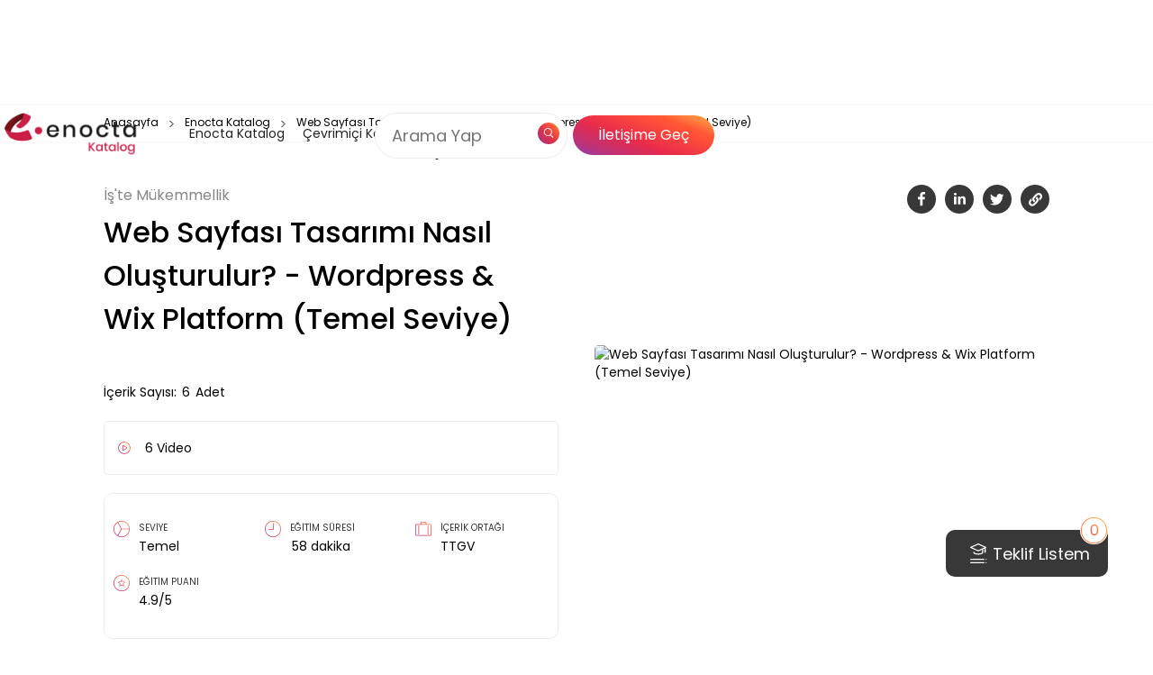

--- FILE ---
content_type: text/html; charset=utf-8
request_url: https://enoctakatalog.enocta.com/egitim-detay/web-sayfasi-tasarimi-nasil-olusturulur-wordpress-wix-platform-temel-seviye
body_size: 44921
content:
<!DOCTYPE html><!-- Last Published: Thu Oct 16 2025 07:31:09 GMT+0000 (Coordinated Universal Time) --><html data-wf-domain="enoctakatalog.enocta.com" data-wf-page="6488be83142c93991e04bb52" data-wf-site="61113e8de987d859d7d473f5" lang="tr" data-wf-collection="6488be83142c93991e04bb0a" data-wf-item-slug="web-sayfasi-tasarimi-nasil-olusturulur-wordpress-wix-platform-temel-seviye"><head><meta charset="utf-8"/><title>Web Sayfası Tasarımı Nasıl Oluşturulur? - Wordpress &amp; Wix Platform (Temel Seviye) Eğitimi - Enocta</title><meta content="Enocta, zengin içerik ve teknoloji ekosistemi ile uçtan uca dijital öğrenme çözümleri sunar. Web Sayfası Tasarımı Nasıl Oluşturulur? - Wordpress &amp; Wix Platform (Temel Seviye) eğitimi ile dijital öğrenme deneyimimizi tanıyın." name="description"/><meta content="Web Sayfası Tasarımı Nasıl Oluşturulur? - Wordpress &amp; Wix Platform (Temel Seviye) Eğitimi - Enocta" property="og:title"/><meta content="Enocta, zengin içerik ve teknoloji ekosistemi ile uçtan uca dijital öğrenme çözümleri sunar. Web Sayfası Tasarımı Nasıl Oluşturulur? - Wordpress &amp; Wix Platform (Temel Seviye) eğitimi ile dijital öğrenme deneyimimizi tanıyın." property="og:description"/><meta content="Web Sayfası Tasarımı Nasıl Oluşturulur? - Wordpress &amp; Wix Platform (Temel Seviye) Eğitimi - Enocta" property="twitter:title"/><meta content="Enocta, zengin içerik ve teknoloji ekosistemi ile uçtan uca dijital öğrenme çözümleri sunar. Web Sayfası Tasarımı Nasıl Oluşturulur? - Wordpress &amp; Wix Platform (Temel Seviye) eğitimi ile dijital öğrenme deneyimimizi tanıyın." property="twitter:description"/><meta property="og:type" content="website"/><meta content="summary_large_image" name="twitter:card"/><meta content="width=device-width, initial-scale=1" name="viewport"/><meta content="6i-aF-Vi95U30PGV0v5sNac0sjN9va66M_ucfHZtUzg" name="google-site-verification"/><link href="https://cdn.prod.website-files.com/61113e8de987d859d7d473f5/css/enocta-katalog-test.webflow.shared.bc0b2b340.min.css" rel="stylesheet" type="text/css"/><script type="text/javascript">!function(o,c){var n=c.documentElement,t=" w-mod-";n.className+=t+"js",("ontouchstart"in o||o.DocumentTouch&&c instanceof DocumentTouch)&&(n.className+=t+"touch")}(window,document);</script><link href="https://cdn.prod.website-files.com/61113e8de987d859d7d473f5/636907b73cb9320b1f1e5627_enocta_32_32_favicon.png" rel="shortcut icon" type="image/x-icon"/><link href="https://cdn.prod.website-files.com/61113e8de987d859d7d473f5/636907bb2728474da3e0e88d_enocta_webclip_256_256.png" rel="apple-touch-icon"/><!-- Google Tag Manager -->
<script>(function(w,d,s,l,i){w[l]=w[l]||[];w[l].push({'gtm.start':
new Date().getTime(),event:'gtm.js'});var f=d.getElementsByTagName(s)[0],
j=d.createElement(s),dl=l!='dataLayer'?'&l='+l:'';j.async=true;j.src=
'https://www.googletagmanager.com/gtm.js?id='+i+dl;f.parentNode.insertBefore(j,f);
})(window,document,'script','dataLayer','GTM-WTJZ25V');</script>
<!-- End Google Tag Manager -->


<!-- Search Input -->

<style>
.search-item h3,.search-item span{font-size:12px;line-height:18px;color:#171717;max-width:100%;white-space:nowrap;text-overflow:ellipsis;overflow:hidden}.input-container{position:relative;display:grid;grid-template-columns:1fr auto;grid-template-areas:"input icon";padding:8px 8px 8px 32px;flex-direction:row-reverse;width:fit-content;border-radius:999px;background:#fff;cursor:text;box-sizing:content-box;border:1px solid #ececec}.input-container.focus::after,.input-icon-box{background-image:-webkit-linear-gradient(225deg,#fbb555 .79%,#f85b3b 23.84%,#db2f4c 59.82%,#b23574 84.3%,#8942b0 100%);background-image:-moz-linear-gradient(225deg,#fbb555 .79%,#f85b3b 23.84%,#db2f4c 59.82%,#b23574 84.3%,#8942b0 100%);background-image:-ms-linear-gradient(225deg,#fbb555 .79%,#f85b3b 23.84%,#db2f4c 59.82%,#b23574 84.3%,#8942b0 100%);background-image:-o-linear-gradient(225deg,#fbb555 .79%,#f85b3b 23.84%,#db2f4c 59.82%,#b23574 84.3%,#8942b0 100%);border-radius:999px}.input-container.focus::after{display:block;content:"";position:absolute;top:0;left:0;right:0;bottom:0;padding:1px;background-image:linear-gradient(225deg,#fbb555 .79%,#f85b3b 23.84%,#db2f4c 59.82%,#b23574 84.3%,#8942b0 100%);-webkit-mask:linear-gradient(#fff 0 0) content-box,linear-gradient(#fff 0 0);-webkit-mask-composite:xor;mask-composite:exclude;box-sizing:border-box}.input-icon-box{grid-area:icon;background-image:linear-gradient(225deg,#fbb555 .79%,#f85b3b 23.84%,#db2f4c 59.82%,#b23574 84.3%,#8942b0 100%);display:flex;justify-content:center;align-items:center;width:40px;height:40px;color:#fff;cursor:pointer;z-index:999}.input-icon-box svg{width:32px;height:32px}#custom-input{grid-area:input;z-index:99;border:none;outline:0;background:0 0;width:320px;font-weight:400;font-size:18px;line-height:27px}#custom-input-1{grid-area:input;z-index:99;border:none;outline:0;background:0 0;width:160px;font-weight:400;font-size:18px;line-height:27px}.search-container{position:absolute;left:0;top:60px;padding-right:10px;max-height:244px;width:386px;background:#fff;border-radius:25px;box-shadow:0 0 17px rgb(0 0 0 / 6%)}.search-container .search-content-box{overflow-y:scroll;width:auto;max-height:244px;height:fit-content}.search-content-box::-webkit-scrollbar{width:3px}.search-content-box::-webkit-scrollbar-thumb{background-color:#ececec;border-radius:99px;outline:0}.search-item{display:grid;grid-template-areas:'head' 'text' 'border';justify-content:space-between;padding:18px 20px 0;column-gap:20px;cursor:pointer;text-decoration:none;transition:.2s}.search-item:hover{background-color:#f6f6f6}.search-item h3{margin:0;grid-area:head;font-weight:500}.search-item>h3>bold{font-weight:600}.search-item span{grid-area:text;opacity:.56}.search-item hr{grid-area:border;border:none;height:1px;background:#f6f6f6}.input-container.type-small{width:188px;border:1px solid #ececec;padding:10px 8px 10px 16px}.input-container.type-small.focus{padding:11px 9px 11px 16px;border:none}.input-container.type-small .input-icon-box{width:24px;height:24px}.input-container.type-small #custom-input{font-weight:400;font-size:14px;line-height:24px;width:100%}.search-item-loading{grid-template-columns:1fr;grid-template-areas:none;cursor:progress}.search-item-loading:hover{background:#fff}.search-item-loading:last-child{padding-bottom:18px}.search-item-loading div{width:100%;height:39px;background-image:-webkit-linear-gradient(110deg,#f9f9f9 8%,#e4e3e396 20%,#f9f9f9 33%);background-image:-moz-linear-gradient(110deg,#f9f9f9 8%,#e4e3e396 20%,#f9f9f9 33%);background-image:-ms-linear-gradient(110deg,#f9f9f9 8%,#e4e3e396 20%,#f9f9f9 33%);background-image:-o-linear-gradient(110deg,#f9f9f9 8%,#e4e3e396 20%,#f9f9f9 33%);background-image:linear-gradient(110deg,#f9f9f9 8%,#e4e3e396 20%,#f9f9f9 33%);background-size:200% 100%;border-radius:5px;animation:1.5s linear infinite shine;background-repeat:initial}@keyframes shine{to{background-position-x:-200%}}.open-mobile-search-input{display:none;justify-content:center;align-items:center;width:40px;height:40px;border:1px solid #ececec;border-radius:5px;cursor:pointer;margin-right:20px}.mobile-input-container{position:fixed;display:none;width:100%;padding-top:0;top:0;justify-content:center;transition:.2s;overflow:hidden;background:#f9f9f9;transition:z-index .2s step-end,.2s linear;height:0;z-index:-99}.mobile-input-container.open{transition:z-index .2s step-start,.2s linear;height:100%;z-index:99999999;padding-top:120px}@media screen and (max-width:991px){.nav-desktop-search-input{display:none}.open-mobile-search-input{display:flex}.mobile-input-container{display:flex;padding-right:30px;padding-left:30px}.mobile-input-container .input-container{width:386px;height:46px;box-sizing:border-box}}@media screen and (max-width:479px){.mobile-input-container{padding-right:20px;padding-left:20px}.mobile-input-container .input-container{width:100%}}@media screen and (max-width:576px){.search-item{grid-template-areas:"head" "text" "border";column-gap:4px;padding:12px 20px 0}.search-item hr{margin-top:8px}.search-container{width:100%}}
.home-category-slider-tab-item a {
	color: #565656 !important;
}

.blue-link {
    color: #0c5d7a !important;
}
.footer-collection-category-text {
    color: #525252 !important;
}

</style>

<script type="application/ld+json">

{

  "@context": "https://schema.org",

  "@type": "Organization",

      "image": [
          "https://enocta.com/photos/enocta.jpg" ],

  "address": {

    "@type": "PostalAddress",

    "addressLocality": "Istanbul",

    "postalCode": "34805",

    "streetAddress": "Kavacık, Rüzgarlıbahçe Mah. Çampınarı Sok. No:4 Smart Plaza B Blok Kat:3 34805, Beykoz/İstanbul, Türkiye"

  }
 }
</script>
<!-- [Attributes by Finsweet] CMS Slider -->
<script async src="https://cdn.jsdelivr.net/npm/@finsweet/attributes-cmsslider@1/cmsslider.js"></script>


<meta property="og:image" content="https://enocta-filecdn-small.mncdn.com/mnresize/600/-/EnoctaCrmContent/Images/1ef62a74-393f-ed11-9db1-000d3adf7b71.jpg" />
<meta content="https://enocta-filecdn-small.mncdn.com/mnresize/600/-/EnoctaCrmContent/Images/1ef62a74-393f-ed11-9db1-000d3adf7b71.jpg" property="og:image">
<meta content="https://enocta-filecdn-small.mncdn.com/mnresize/600/-/EnoctaCrmContent/Images/1ef62a74-393f-ed11-9db1-000d3adf7b71.jpg" property="twitter:image">
<meta property="og:type" content="website">
<meta content="summary_large_image" name="twitter:card">
<meta content="width=device-width, initial-scale=1" name="viewport">

<meta name="robots" content="follow, index, max-snippet:-1, max-video-preview:-1, max-image-preview:large" />

    
<script type="application/ld+json">
    {
      "@context": "https://schema.org",
      "@type": "Course",
       "@id": "https://enoctakatalog.enocta.com/egitim-detay/web-sayfasi-tasarimi-nasil-olusturulur-wordpress-wix-platform-temel-seviye",
      "name": "Web Sayfası Tasarımı Nasıl Oluşturulur? - Wordpress &amp; Wix Platform (Temel Seviye)",
      "description": "Enocta, zengin içerik ve teknoloji ekosistemi ile uçtan uca dijital öğrenme çözümleri sunar. Web Sayfası Tasarımı Nasıl Oluşturulur? - Wordpress &amp; Wix Platform (Temel Seviye) eğitimi ile dijital öğrenme deneyimimizi tanıyın.",
"publisher": {
"@type": "Organization",
"name": "Enocta",
"sameAs": "https://enoctakatalog.enocta.com/"
},
      "provider": {
        "@type": "Organization",
        "name": "Enocta",
        "sameAs": "https://enoctakatalog.enocta.com/"
}
}
 </script>
    
    <script type="application/ld+json">
{
 "@context": "https://schema.org",
 "@type": "BreadcrumbList",
 "itemListElement":
 [
  {
   "@type": "ListItem",
   "position": 1,
   "item":
   {
    "@id": " https://enoctakatalog.enocta.com/",
    "name": "Anasayfa"
    }
  },
  {
   "@type": "ListItem",
  "position": 2,
  "item":
   {
     "@id": " https://enoctakatalog.enocta.com/enocta-katalog",
     "name": "Enocta Katalog"
}
   },
{
   "@type": "ListItem",
  "position": 3,
  "item":
   {
     "@id": " https://enoctakatalog.enocta.com/web-sayfasi-tasarimi-nasil-olusturulur-wordpress-wix-platform-temel-seviye",
     "name": "Web Sayfası Tasarımı Nasıl Oluşturulur? - Wordpress &amp; Wix Platform (Temel Seviye)"
   }
  }
 ]
}
</script>
</head><body><div><div data-animation="default" data-collapse="medium" data-duration="400" data-easing="ease-out-cubic" data-easing2="linear" data-no-scroll="1" role="banner" class="nav-bar desktop w-nav"><div class="nav-top"><div class="global-container"><div class="nav-bar-content-wrapper"><a href="/" class="brand-logo w-nav-brand"><img aria-label="Enocta Katalog Homepage" alt="enocta logo" src="https://cdn.prod.website-files.com/61113e8de987d859d7d473f5/61e91ca7909f7858ebdb5160_Asset%204%4010x-8.webp" loading="lazy" class="nav-bar-logo-image"/></a><link rel="prefetch" href="/"/><nav role="navigation" class="nav-bar-content w-nav-menu"><div class="nav-bar-left"><div class="menu-codes w-embed"><style>
/* uzun yazıyı kısaltma ve sonuna 3 nokta ekleme*/
.menu-category-desc {
  display: -webkit-box;
  min-height: 72px;
  max-height: 72px;
  overflow: hidden;
  -webkit-line-clamp: 3;
  -webkit-box-orient: vertical;
}
</style></div><div data-delay="50" data-hover="true" class="menu-dropdown w-dropdown"><div class="dropdown-link-block left-menu-toggle w-dropdown-toggle"><a aria-label="Enocta Katalog" href="/enocta-katalog" class="main-menu-link w-inline-block"></a><div class="dropdown-link-block left-menu-text">Enocta Katalog</div></div><nav class="enocta-gelisim-katalog-dropdown w-dropdown-list"><div class="nav-content-wrapper"><div class="nav-package-list-wrapper"><a href="/enocta-katalog" class="mobile-menu-see-all-link">Tümünü Gör</a><div class="nav-package-list"><div data-delay="100" data-hover="true" data-w-id="8f4c39bd-349b-4dca-020e-6c1097f8b0dd" class="package-dropdown w-dropdown"><div id="nav-freemium-dd" class="package-dropdown-toggle w-dropdown-toggle"><div class="categories">basic</div><a href="/enocta-katalog?package=basic-paket&amp;" class="main-menu-category-link w-inline-block"></a></div><nav id="w-dropdown-list-1" class="package-dropdown-list basic w-dropdown-list"><a href="/enocta-katalog?package=basic-paket&amp;" class="mobile-menu-see-all-link in-category">Tümünü Gör</a><div data-delay="200" data-hover="true" data-w-id="8f4c39bd-349b-4dca-020e-6c1097f8b0e2" class="category-dropdown w-dropdown"><div class="category-dropdown-toggle w-dropdown-toggle"><div class="category-label">Kişisel Mükemmellik</div><a href="/enocta-katalog?main-group=kisisel-mukemmellik&amp;package=basic-paket" class="mobile-categories-link w-inline-block"></a></div><nav class="category-dropdown-list w-dropdown-list"><div class="menu-banner-inner static-in-category"><div class="menu-logo-wrapper"><img alt="enocta logo" loading="lazy" src="https://cdn.prod.website-files.com/61113e8de987d859d7d473f5/61e91ca7909f7858ebdb5160_Asset%204%4010x-8.webp" class="nav-bar-logo-image"/><div class="package-type-tag relative"><img alt="" loading="lazy" src="https://cdn.prod.website-files.com/61113e8de987d859d7d473f5/619f480f61f0ecbf9ea1c715_basic-plan.webp" class="package-type-icon"/><div>Basic</div></div></div><img alt="" loading="lazy" src="https://cdn.prod.website-files.com/61113e8de987d859d7d473f5/62bdbc1d7c516ed85bd5a245_kisisel-mukemmlik.webp" class="menu-image inner-menu"/><div class="menu-banner-text _22px-med-label">Kişisel Mükemmellik</div><div class="menu-category-desc">İş hayatında kendinizin en iyisine ulaşmak, yeni beceriler kazanmak ve becerilerinizi geliştirmek için ihtiyaç duyulan eğitimleri bu kategoride bulabilirsiniz.</div></div></nav></div><div data-delay="200" data-hover="true" data-w-id="8f4c39bd-349b-4dca-020e-6c1097f8b112" class="category-dropdown w-dropdown"><div class="category-dropdown-toggle w-dropdown-toggle"><a href="/enocta-katalog?main-group=yoneticilikte-mukemmellik&amp;package=basic-paket" class="mobile-categories-link w-inline-block"></a><div class="category-label">Yöneticilikte Mükemmellik</div></div><nav class="category-dropdown-list-2 w-dropdown-list"><div class="menu-banner-inner static-in-category"><div class="menu-logo-wrapper"><img alt="enocta logo" loading="lazy" src="https://cdn.prod.website-files.com/61113e8de987d859d7d473f5/61e91ca7909f7858ebdb5160_Asset%204%4010x-8.webp" class="nav-bar-logo-image"/><div class="package-type-tag relative"><img alt="" loading="lazy" src="https://cdn.prod.website-files.com/61113e8de987d859d7d473f5/619f480f61f0ecbf9ea1c715_basic-plan.webp" class="package-type-icon"/><div>Basic</div></div></div><img alt="" loading="lazy" src="https://cdn.prod.website-files.com/61113e8de987d859d7d473f5/62de8467e491d4e81980a93b_yoneticilikte-mukemmellik.webp" class="menu-image inner-menu"/><div class="menu-banner-text _22px-med-label">Yöneticilikte Mükemmellik</div><div class="menu-category-desc">Değişimi yöneten, işi ve çalışanları yönetmek için sorumluluk alan, zor kararlar alabilen ve sonuçlarının arkasında duran başarılı bir yönetici olma yolunda destek olacak tüm eğitimleri bu kategoride bulabilirsiniz.</div></div></nav></div><div data-delay="200" data-hover="true" data-w-id="8f4c39bd-349b-4dca-020e-6c1097f8b142" class="category-dropdown w-dropdown"><div class="category-dropdown-toggle w-dropdown-toggle"><div class="category-label">İş&#x27;te Mükemmellik</div><a href="/enocta-katalog?main-group=is-te-mukemmellik&amp;package=basic-paket" class="mobile-categories-link w-inline-block"></a></div><nav class="category-dropdown-list-3 w-dropdown-list"><div class="menu-banner-inner static-in-category"><div class="menu-logo-wrapper"><img alt="enocta logo" loading="lazy" src="https://cdn.prod.website-files.com/61113e8de987d859d7d473f5/61e91ca7909f7858ebdb5160_Asset%204%4010x-8.webp" class="nav-bar-logo-image"/><div class="package-type-tag relative"><img alt="" loading="lazy" src="https://cdn.prod.website-files.com/61113e8de987d859d7d473f5/619f480f61f0ecbf9ea1c715_basic-plan.webp" class="package-type-icon"/><div>Basic</div></div></div><img alt="" loading="lazy" src="https://cdn.prod.website-files.com/61113e8de987d859d7d473f5/62bdbc574761d1eb658aa940_iste-mukemmlik.webp" class="menu-image inner-menu"/><div class="menu-banner-text _22px-med-label">İş&#x27;te Mükemmellik</div><div class="menu-category-desc">İş becerilerinde ustalaşmanıza yardımcı olacak, çalıştığınız sektörde ihtiyaç duyulan becerileri geliştirecek ve esnekliğinizi artıracak eğitimlere göz atabilirsiniz.</div></div></nav></div><div data-delay="200" data-hover="true" data-w-id="8f4c39bd-349b-4dca-020e-6c1097f8b172" class="category-dropdown w-dropdown"><div class="category-dropdown-toggle w-dropdown-toggle"><div class="category-label">Yeni Dünya Becerileri</div><a href="/enocta-katalog?main-group=yeni-dunya-becerileri&amp;package=basic-paket" class="mobile-categories-link w-inline-block"></a></div><nav class="category-dropdown-list-4 w-dropdown-list"><div class="menu-banner-inner static-in-category"><div class="menu-logo-wrapper"><img alt="enocta logo" loading="lazy" src="https://cdn.prod.website-files.com/61113e8de987d859d7d473f5/61e91ca7909f7858ebdb5160_Asset%204%4010x-8.webp" class="nav-bar-logo-image"/><div class="package-type-tag relative"><img alt="" loading="lazy" src="https://cdn.prod.website-files.com/61113e8de987d859d7d473f5/619f480f61f0ecbf9ea1c715_basic-plan.webp" class="package-type-icon"/><div>Basic</div></div></div><img alt="" loading="lazy" src="https://cdn.prod.website-files.com/61113e8de987d859d7d473f5/62bdbc758c5fe413e91386d9_yeni-dunya-becerileri.webp" class="menu-image inner-menu"/><div class="menu-banner-text _22px-med-label">Yeni Dünya Becerileri</div><div class="menu-category-desc">Değişen dünya ve her geçen gün gelişen teknoloji ile birlikte 21.yüzyılda kazanılması gereken yeni beceriler ortaya çıkıyor. Yeni dünyaya uyum sağlamak ve bu becerileri kazanmak için gerekli eğitimleri bu kategoride bulabilirsiniz.</div></div></nav></div><div data-delay="200" data-hover="true" data-w-id="8f4c39bd-349b-4dca-020e-6c1097f8b1a2" class="category-dropdown w-dropdown"><div class="category-dropdown-toggle w-dropdown-toggle"><div class="category-label">Kişisel Farkındalık</div><a href="/enocta-katalog?main-group=kisisel-farkindalik&amp;package=basic-paket" class="mobile-categories-link w-inline-block"></a></div><nav class="category-dropdown-list-5 w-dropdown-list"><div class="menu-banner-inner static-in-category"><div class="menu-logo-wrapper"><img alt="enocta logo" loading="lazy" src="https://cdn.prod.website-files.com/61113e8de987d859d7d473f5/61e91ca7909f7858ebdb5160_Asset%204%4010x-8.webp" class="nav-bar-logo-image"/><div class="package-type-tag relative"><img alt="" loading="lazy" src="https://cdn.prod.website-files.com/61113e8de987d859d7d473f5/619f480f61f0ecbf9ea1c715_basic-plan.webp" class="package-type-icon"/><div>Basic</div></div></div><img alt="" loading="lazy" src="https://cdn.prod.website-files.com/61113e8de987d859d7d473f5/62bdbc8fa1de4d1b00645c37_kisisel-farkindalik.webp" class="menu-image inner-menu"/><div class="menu-banner-text _22px-med-label">Kişisel Farkındalık</div><div class="menu-category-desc">Kişinin iç gözlem yapabilme ve kendini bir birey olarak görebilme kabiliyetini geliştirmesine destek olacak ve yaşama dair birbirinden farklı alanları kapsayan eğitimleri bu kategorimizde inceleyebilirsiniz.</div></div></nav></div><div class="menu-banner-inner"><div class="menu-logo-wrapper"><img alt="enocta logo" loading="lazy" src="https://cdn.prod.website-files.com/61113e8de987d859d7d473f5/61e91ca7909f7858ebdb5160_Asset%204%4010x-8.webp" class="nav-bar-logo-image"/><div class="package-type-tag relative"><img alt="" loading="lazy" src="https://cdn.prod.website-files.com/61113e8de987d859d7d473f5/619f480f61f0ecbf9ea1c715_basic-plan.webp" class="package-type-icon"/><div>Basic</div></div></div><img sizes="100vw" srcset="https://cdn.prod.website-files.com/61113e8de987d859d7d473f5/62fdee2d309495579b8e7ec4_basic_menu-p-500.webp 500w, https://cdn.prod.website-files.com/61113e8de987d859d7d473f5/62fdee2d309495579b8e7ec4_basic_menu.webp 600w" src="https://cdn.prod.website-files.com/61113e8de987d859d7d473f5/62fdee2d309495579b8e7ec4_basic_menu.webp" loading="lazy" alt="" class="menu-image inner-menu"/><div class="menu-banner-text _22px-med-label">BASIC</div><div class="menu-category-desc">Kurumun temelde ihtiyaç duyacağı ana konuları ve yetkinlikleri kapsar.</div></div></nav></div><div data-delay="100" data-hover="true" data-w-id="8f4c39bd-349b-4dca-020e-6c1097f8b1e0" class="package-dropdown w-dropdown"><div class="package-dropdown-toggle w-dropdown-toggle"><div class="categories">premium</div><a href="/enocta-katalog?package=premium-paket&amp;" class="main-menu-category-link w-inline-block"></a></div><nav class="package-dropdown-list-2 w-dropdown-list"><a href="/enocta-katalog?package=premium-paket&amp;" class="mobile-menu-see-all-link in-category">Tümünü Gör</a><div data-delay="200" data-hover="true" data-w-id="8f4c39bd-349b-4dca-020e-6c1097f8b1e5" class="category-dropdown w-dropdown"><div class="category-dropdown-toggle w-dropdown-toggle"><div class="category-label">Kişisel Mükemmellik</div><a href="/enocta-katalog?main-group=kisisel-mukemmellik&amp;package=premium-paket" class="mobile-categories-link w-inline-block"></a></div><nav class="category-dropdown-list w-dropdown-list"><div class="menu-banner-inner static-in-category"><div class="menu-logo-wrapper"><img alt="enocta logo" loading="lazy" src="https://cdn.prod.website-files.com/61113e8de987d859d7d473f5/61e91ca7909f7858ebdb5160_Asset%204%4010x-8.webp" class="nav-bar-logo-image"/><div class="package-type-tag relative"><img alt="" loading="lazy" src="https://cdn.prod.website-files.com/61113e8de987d859d7d473f5/619f496441ed441fafa4bd33_premium-paket.webp" class="package-type-icon"/><div>Premium</div></div></div><img alt="" loading="lazy" src="https://cdn.prod.website-files.com/61113e8de987d859d7d473f5/62bdbc1d7c516ed85bd5a245_kisisel-mukemmlik.webp" class="menu-image inner-menu"/><div class="menu-banner-text _22px-med-label">Kişisel Mükemmellik</div><div class="menu-category-desc">İş hayatında kendinizin en iyisine ulaşmak, yeni beceriler kazanmak ve becerilerinizi geliştirmek için ihtiyaç duyulan eğitimleri bu kategoride bulabilirsiniz.</div></div></nav></div><div data-delay="200" data-hover="true" data-w-id="8f4c39bd-349b-4dca-020e-6c1097f8b215" class="category-dropdown w-dropdown"><div class="category-dropdown-toggle w-dropdown-toggle"><a href="/enocta-katalog?main-group=yoneticilikte-mukemmellik&amp;package=premium-paket" class="mobile-categories-link w-inline-block"></a><div class="category-label">Yöneticilikte Mükemmellik</div></div><nav class="category-dropdown-list-2 w-dropdown-list"><div class="menu-banner-inner static-in-category"><div class="menu-logo-wrapper"><img alt="enocta logo" loading="lazy" src="https://cdn.prod.website-files.com/61113e8de987d859d7d473f5/61e91ca7909f7858ebdb5160_Asset%204%4010x-8.webp" class="nav-bar-logo-image"/><div class="package-type-tag relative"><img alt="" loading="lazy" src="https://cdn.prod.website-files.com/61113e8de987d859d7d473f5/619f496441ed441fafa4bd33_premium-paket.webp" class="package-type-icon"/><div>Premium</div></div></div><img alt="" loading="lazy" src="https://cdn.prod.website-files.com/61113e8de987d859d7d473f5/62de8467e491d4e81980a93b_yoneticilikte-mukemmellik.webp" class="menu-image inner-menu"/><div class="menu-banner-text _22px-med-label">Yöneticilikte Mükemmellik</div><div class="menu-category-desc">Değişimi yöneten, işi ve çalışanları yönetmek için sorumluluk alan, zor kararlar alabilen ve sonuçlarının arkasında duran başarılı bir yönetici olma yolunda destek olacak tüm eğitimleri bu kategoride bulabilirsiniz.</div></div></nav></div><div data-delay="200" data-hover="true" data-w-id="8f4c39bd-349b-4dca-020e-6c1097f8b245" class="category-dropdown w-dropdown"><div class="category-dropdown-toggle w-dropdown-toggle"><div class="category-label">İş&#x27;te Mükemmellik</div><a href="/enocta-katalog?main-group=is-te-mukemmellik&amp;package=premium-paket" class="mobile-categories-link w-inline-block"></a></div><nav class="category-dropdown-list-3 w-dropdown-list"><div class="menu-banner-inner static-in-category"><div class="menu-logo-wrapper"><img alt="enocta logo" loading="lazy" src="https://cdn.prod.website-files.com/61113e8de987d859d7d473f5/61e91ca7909f7858ebdb5160_Asset%204%4010x-8.webp" class="nav-bar-logo-image"/><div class="package-type-tag relative"><img alt="" loading="lazy" src="https://cdn.prod.website-files.com/61113e8de987d859d7d473f5/619f496441ed441fafa4bd33_premium-paket.webp" class="package-type-icon"/><div>Premium</div></div></div><img alt="" loading="lazy" src="https://cdn.prod.website-files.com/61113e8de987d859d7d473f5/62bdbc574761d1eb658aa940_iste-mukemmlik.webp" class="menu-image inner-menu"/><div class="menu-banner-text _22px-med-label">İş&#x27;te Mükemmellik</div><div class="menu-category-desc">İş becerilerinde ustalaşmanıza yardımcı olacak, çalıştığınız sektörde ihtiyaç duyulan becerileri geliştirecek ve esnekliğinizi artıracak eğitimlere göz atabilirsiniz.</div></div></nav></div><div data-delay="200" data-hover="true" data-w-id="8f4c39bd-349b-4dca-020e-6c1097f8b275" class="category-dropdown w-dropdown"><div class="category-dropdown-toggle w-dropdown-toggle"><div class="category-label">Yeni Dünya Becerileri</div><a href="/enocta-katalog?main-group=yeni-dunya-becerileri&amp;package=premium-paket" class="mobile-categories-link w-inline-block"></a></div><nav class="category-dropdown-list-4 w-dropdown-list"><div class="menu-banner-inner static-in-category"><div class="menu-logo-wrapper"><img alt="enocta logo" loading="lazy" src="https://cdn.prod.website-files.com/61113e8de987d859d7d473f5/61e91ca7909f7858ebdb5160_Asset%204%4010x-8.webp" class="nav-bar-logo-image"/><div class="package-type-tag relative"><img alt="" loading="lazy" src="https://cdn.prod.website-files.com/61113e8de987d859d7d473f5/619f496441ed441fafa4bd33_premium-paket.webp" class="package-type-icon"/><div>Premium</div></div></div><img alt="" loading="lazy" src="https://cdn.prod.website-files.com/61113e8de987d859d7d473f5/62bdbc758c5fe413e91386d9_yeni-dunya-becerileri.webp" class="menu-image inner-menu"/><div class="menu-banner-text _22px-med-label">Yeni Dünya Becerileri</div><div class="menu-category-desc">Değişen dünya ve her geçen gün gelişen teknoloji ile birlikte 21.yüzyılda kazanılması gereken yeni beceriler ortaya çıkıyor. Yeni dünyaya uyum sağlamak ve bu becerileri kazanmak için gerekli eğitimleri bu kategoride bulabilirsiniz.</div></div></nav></div><div data-delay="200" data-hover="true" data-w-id="8f4c39bd-349b-4dca-020e-6c1097f8b2a5" class="category-dropdown w-dropdown"><div class="category-dropdown-toggle w-dropdown-toggle"><div class="category-label">Kişisel Farkındalık</div><a href="/enocta-katalog?main-group=kisisel-farkindalik&amp;package=premium-paket" class="mobile-categories-link w-inline-block"></a></div><nav class="category-dropdown-list-5 w-dropdown-list"><div class="menu-banner-inner static-in-category"><div class="menu-logo-wrapper"><img alt="enocta logo" loading="lazy" src="https://cdn.prod.website-files.com/61113e8de987d859d7d473f5/61e91ca7909f7858ebdb5160_Asset%204%4010x-8.webp" class="nav-bar-logo-image"/><div class="package-type-tag relative"><img alt="" loading="lazy" src="https://cdn.prod.website-files.com/61113e8de987d859d7d473f5/619f496441ed441fafa4bd33_premium-paket.webp" class="package-type-icon"/><div>Premium</div></div></div><img alt="" loading="lazy" src="https://cdn.prod.website-files.com/61113e8de987d859d7d473f5/62bdbc8fa1de4d1b00645c37_kisisel-farkindalik.webp" class="menu-image inner-menu"/><div class="menu-banner-text _22px-med-label">Kişisel Farkındalık</div><div class="menu-category-desc">Kişinin iç gözlem yapabilme ve kendini bir birey olarak görebilme kabiliyetini geliştirmesine destek olacak ve yaşama dair birbirinden farklı alanları kapsayan eğitimleri bu kategorimizde inceleyebilirsiniz.</div></div></nav></div><div class="menu-banner-inner"><div class="menu-logo-wrapper"><img alt="enocta logo" loading="lazy" src="https://cdn.prod.website-files.com/61113e8de987d859d7d473f5/61e91ca7909f7858ebdb5160_Asset%204%4010x-8.webp" class="nav-bar-logo-image"/><div class="package-type-tag relative"><img alt="" loading="lazy" src="https://cdn.prod.website-files.com/61113e8de987d859d7d473f5/619f496441ed441fafa4bd33_premium-paket.webp" class="package-type-icon"/><div>Premium</div></div></div><img sizes="100vw" srcset="https://cdn.prod.website-files.com/61113e8de987d859d7d473f5/62fdee44e368b94bfac5d9a2_premium_menu-p-500.webp 500w, https://cdn.prod.website-files.com/61113e8de987d859d7d473f5/62fdee44e368b94bfac5d9a2_premium_menu.webp 600w" src="https://cdn.prod.website-files.com/61113e8de987d859d7d473f5/62fdee44e368b94bfac5d9a2_premium_menu.webp" loading="lazy" alt="" class="menu-image inner-menu"/><div class="menu-banner-text _22px-med-label">PREMIUM</div><div class="menu-category-desc">Kurumun temelde ihtiyaç duyacağı ana konular ve yetkinlikler ile beraber gelişim yolculukları, liderlik eğitimleri ve yenilikçi öğrenme yöntemleri ile hazırlanmış eğitimleri kapsar.</div></div></nav></div></div></div><div class="nav-white-bg"><div class="menu-logo-wrapper"><img alt="enocta logo" loading="lazy" src="https://cdn.prod.website-files.com/61113e8de987d859d7d473f5/61e91ca7909f7858ebdb5160_Asset%204%4010x-8.webp" class="nav-bar-logo-image"/></div><img sizes="100vw" srcset="https://cdn.prod.website-files.com/61113e8de987d859d7d473f5/6334539b300af9cac4c169f8_megamenu_enoctakatalog-p-500.webp 500w, https://cdn.prod.website-files.com/61113e8de987d859d7d473f5/6334539b300af9cac4c169f8_megamenu_enoctakatalog-p-800.webp 800w, https://cdn.prod.website-files.com/61113e8de987d859d7d473f5/6334539b300af9cac4c169f8_megamenu_enoctakatalog-p-1080.webp 1080w, https://cdn.prod.website-files.com/61113e8de987d859d7d473f5/6334539b300af9cac4c169f8_megamenu_enoctakatalog.webp 1200w" src="https://cdn.prod.website-files.com/61113e8de987d859d7d473f5/6334539b300af9cac4c169f8_megamenu_enoctakatalog.webp" loading="lazy" alt="" class="menu-image"/><div class="menu-banner-text _22px-med-label">Enocta Katalog</div><div class="menu-category-desc">Enocta Katalog, çalışanların tüm gelişim süreçleri için yararlanabilecekleri binlerce dijital içerikten oluşan özgür ve özgün bir gelişim kaynağıdır. </div></div></div></nav></div><div data-delay="50" data-hover="true" class="menu-dropdown w-dropdown"><div class="dropdown-link-block w-dropdown-toggle"><a aria-label="Çevrimiçi Katalog" href="/cevrimici-katalog" class="main-menu-link w-inline-block"></a><div class="dropdown-link-block right-menu-text">Çevrimiçi Katalog</div></div><nav class="enocta-gelisim-katalog-dropdown w-dropdown-list"><div class="nav-content-wrapper"><div class="nav-package-list-wrapper cevrimici-list"><a href="/cevrimici-katalog" class="mobile-menu-see-all-link in-category">Tümünü Gör</a><div class="nav-package-list"><div id="nav-freemium-1-sub-dd" data-delay="200" data-hover="true" data-w-id="35e9dbe2-b53b-faef-d943-4aa619c142db" class="category-dropdown w-dropdown"><div id="kisisel-farkindalik-dd" class="category-dropdown-toggle w-dropdown-toggle"><div class="category-label">Kişisel Mükemmellik</div><a href="/cevrimici-katalog?main-group=kisisel-mukemmellik" class="mobile-categories-link w-inline-block"></a></div><nav class="category-dropdown-list cevrimici w-dropdown-list"><div class="menu-banner-inner static-in-category cevrimici-katalog"><div class="menu-logo-wrapper"><img alt="enocta logo" loading="lazy" src="https://cdn.prod.website-files.com/61113e8de987d859d7d473f5/61e91ca7909f7858ebdb5160_Asset%204%4010x-8.webp" class="nav-bar-logo-image"/></div><img alt="" loading="lazy" src="https://cdn.prod.website-files.com/61113e8de987d859d7d473f5/62bdbc1d7c516ed85bd5a245_kisisel-mukemmlik.webp" class="menu-image inner-menu"/><div class="menu-banner-text _22px-med-label">Kişisel Mükemmellik</div><div class="menu-category-desc">İş hayatında kendinizin en iyisine ulaşmak, yeni beceriler kazanmak ve becerilerinizi geliştirmek için ihtiyaç duyulan eğitimleri bu kategoride bulabilirsiniz.</div></div></nav></div><div data-delay="200" data-hover="true" data-w-id="35e9dbe2-b53b-faef-d943-4aa619c1430b" class="category-dropdown w-dropdown"><div class="category-dropdown-toggle w-dropdown-toggle"><div class="category-label">Yöneticilikte Mükemmellik</div><a href="/cevrimici-katalog?main-group=yoneticilikte-mukemmellik" class="mobile-categories-link w-inline-block"></a></div><nav class="category-dropdown-list-2 cevrimici w-dropdown-list"><div class="menu-banner-inner cevrimici hide"></div><div class="menu-banner-inner static-in-category cevrimici-katalog"><div class="menu-logo-wrapper"><img alt="enocta logo" loading="lazy" src="https://cdn.prod.website-files.com/61113e8de987d859d7d473f5/61e91ca7909f7858ebdb5160_Asset%204%4010x-8.webp" class="nav-bar-logo-image"/></div><img alt="" loading="lazy" src="https://cdn.prod.website-files.com/61113e8de987d859d7d473f5/62de8467e491d4e81980a93b_yoneticilikte-mukemmellik.webp" class="menu-image inner-menu"/><div class="menu-banner-text _22px-med-label">Yöneticilikte Mükemmellik</div><div class="menu-category-desc">Bir kurumdaki yöneticiler bulunduğu kuruma yarar sağlayan, süregelen gelenekte gerektiğinde değişiklikler yapan ve işi ve çalışanları yönetmek için sorumluluğu üstlenen, sezgi, zeka ve beceriye dayalı zor kararları veren ve sonuçlarının arkasında</div></div></nav></div><div data-delay="200" data-hover="true" data-w-id="35e9dbe2-b53b-faef-d943-4aa619c1433b" class="category-dropdown w-dropdown"><div class="category-dropdown-toggle w-dropdown-toggle"><div class="category-label">İş&#x27;te Mükemmellik</div><a href="/cevrimici-katalog?main-group=is-te-mukemmellik" class="mobile-categories-link w-inline-block"></a></div><nav class="category-dropdown-list-3 cevrimici w-dropdown-list"><div class="menu-banner-inner cevrimici hide"></div><div class="menu-banner-inner static-in-category cevrimici-katalog"><div class="menu-logo-wrapper"><img alt="enocta logo" loading="lazy" src="https://cdn.prod.website-files.com/61113e8de987d859d7d473f5/61e91ca7909f7858ebdb5160_Asset%204%4010x-8.webp" class="nav-bar-logo-image"/></div><img alt="" loading="lazy" src="https://cdn.prod.website-files.com/61113e8de987d859d7d473f5/62bdbc574761d1eb658aa940_iste-mukemmlik.webp" class="menu-image inner-menu"/><div class="menu-banner-text _22px-med-label">İş&#x27;te Mükemmellik</div><div class="menu-category-desc">İş becerilerinde ustalaşmanıza yardımcı olacak, çalıştığınız sektörde ihtiyaç duyulan becerileri geliştirecek ve esnekliğinizi artıracak eğitimlere göz atabilirsiniz.</div></div></nav></div><div data-delay="200" data-hover="false" data-w-id="35e9dbe2-b53b-faef-d943-4aa619c1436b" class="category-dropdown w-dropdown"><div class="category-dropdown-toggle w-dropdown-toggle"><div class="category-label">Yeni Dünya Becerileri</div><a href="/cevrimici-katalog?main-group=yeni-dunya-becerileri" class="mobile-categories-link w-inline-block"></a></div><nav class="category-dropdown-list-4 cevrimici w-dropdown-list"><div class="menu-banner-inner cevrimici hide"></div><div class="menu-banner-inner static-in-category cevrimici-katalog"><div class="menu-logo-wrapper"><img alt="enocta logo" loading="lazy" src="https://cdn.prod.website-files.com/61113e8de987d859d7d473f5/61e91ca7909f7858ebdb5160_Asset%204%4010x-8.webp" class="nav-bar-logo-image"/></div><img alt="" loading="lazy" src="https://cdn.prod.website-files.com/61113e8de987d859d7d473f5/62bdbc758c5fe413e91386d9_yeni-dunya-becerileri.webp" class="menu-image inner-menu"/><div class="menu-banner-text _22px-med-label">Yeni Dünya Becerileri</div><div class="menu-category-desc">Değişen dünya ve her geçen gün gelişen teknoloji ile birlikte 21.yüzyılda kazanılması gereken yeni beceriler ortaya çıkıyor. Yeni dünyaya uyum sağlamak ve bu becerileri kazanmak için gerekli eğitimleri bu kategoride bulabilirsiniz.</div></div></nav></div><div data-delay="200" data-hover="true" data-w-id="35e9dbe2-b53b-faef-d943-4aa619c1439b" class="category-dropdown w-dropdown"><div class="category-dropdown-toggle w-dropdown-toggle"><div class="category-label">Kişisel Farkındalık</div><a href="/cevrimici-katalog?main-group=kisisel-farkindalik" class="mobile-categories-link w-inline-block"></a></div><nav class="category-dropdown-list-5 cevrimici w-dropdown-list"><div class="menu-banner-inner cevrimici hide"></div><div class="menu-banner-inner static-in-category cevrimici-katalog"><div class="menu-logo-wrapper"><img alt="enocta logo" loading="lazy" src="https://cdn.prod.website-files.com/61113e8de987d859d7d473f5/61e91ca7909f7858ebdb5160_Asset%204%4010x-8.webp" class="nav-bar-logo-image"/></div><img alt="" loading="lazy" src="https://cdn.prod.website-files.com/61113e8de987d859d7d473f5/62bdbc8fa1de4d1b00645c37_kisisel-farkindalik.webp" class="menu-image inner-menu"/><div class="menu-banner-text _22px-med-label">Kişisel Farkındalık</div><div class="menu-category-desc">Kişinin iç gözlem yapabilme ve kendini bir birey olarak görebilme kabiliyetini geliştirmesine destek olacak ve yaşama dair birbirinden farklı alanları kapsayan eğitimleri bu kategorimizde inceleyebilirsiniz.</div></div></nav></div></div></div><div class="nav-white-bg"><div class="menu-banner-inner static-in-category cevrimici-katalog"><div class="menu-logo-wrapper"><img alt="enocta logo" loading="lazy" src="https://cdn.prod.website-files.com/61113e8de987d859d7d473f5/61e91ca7909f7858ebdb5160_Asset%204%4010x-8.webp" class="nav-bar-logo-image"/></div><img sizes="100vw" srcset="https://cdn.prod.website-files.com/61113e8de987d859d7d473f5/629f4b640745075e10736019_cevrimici-katalog-menu-p-500.webp 500w, https://cdn.prod.website-files.com/61113e8de987d859d7d473f5/629f4b640745075e10736019_cevrimici-katalog-menu.webp 600w" src="https://cdn.prod.website-files.com/61113e8de987d859d7d473f5/629f4b640745075e10736019_cevrimici-katalog-menu.webp" loading="lazy" alt="" class="menu-image inner-menu"/><div class="menu-banner-text _22px-med-label">Çevrimiçi Katalog</div><div class="menu-category-desc">Canlı sınıf veya webinarları, Enocta Katalog’dan seçeceğiniz dijital eğitimlerle birlikte kullanarak harmanlanmış bir öğrenme deneyimini Çevrimiçi Katalog ile beraber yaşayabilirsiniz.</div></div></div></div></nav></div><div class="menu-link-wrapper"><a aria-label="Özel İçerik Çözümleri" href="/ozel-icerik-cozumleri" class="dropdown-link mobile-fix">Özel İçerik Çözümleri</a></div></div><div class="nav-bar-right with-search"><div id="w-node-_7094ab99-651a-93ef-715c-57d9a28cb0b1-97f8b0ca" class="hero-search"><div class="html-embed w-embed"><div id="custom-input-container" class="input-container nav-desktop-search-input type-small">
    <div class="input-icon-box">
        <svg width="32" height="32" viewBox="0 0 32 32" fill="none" xmlns="http://www.w3.org/2000/svg">
            <path fill-rule="evenodd" clip-rule="evenodd" d="M10.1737 14.0525C10.1737 11.3621 12.3627 9.17374 15.0531 9.17374C17.7429 9.17374 19.9319 11.3621 19.9319 14.0525C19.9319 16.7429 17.7429 18.9312 15.0531 18.9312C12.3627 18.9312 10.1737 16.7429 10.1737 14.0525ZM22.7984 21.2813L19.5087 18.1448C20.4998 17.067 21.1056 15.6292 21.1056 14.0525C21.1056 10.7152 18.3904 8 15.0531 8C11.7152 8 9 10.7152 9 14.0525C9 17.3897 11.7152 20.105 15.0531 20.105C16.3435 20.105 17.5407 19.6987 18.5241 19.0075L21.8985 22.2255C22.0243 22.3461 22.186 22.4055 22.3478 22.4055C22.5199 22.4055 22.692 22.3376 22.8198 22.2033C23.0683 21.9425 23.0585 21.5297 22.7984 21.2813Z" fill="currentColor"/>
        </svg>
    </div>

    <input id="custom-input-1" class="custom-input" type="text" aria-label="Search" placeholder="Arama Yap">

    <div class="search-container"><div id="search-content-box" class="search-content-box"></div></div>
</div></div></div><a id="w-node-_8f4c39bd-349b-4dca-020e-6c1097f8b502-97f8b0ca" href="/iletisim" class="button red-gradient nav-bar-button w-button">İletişime Geç</a></div></nav><nav class="menu-button w-nav-button"><div class="nav-menu-button-spacer"></div></nav></div></div></div></div><div data-animation="default" data-collapse="medium" data-duration="400" data-easing="ease-out-cubic" data-easing2="linear" data-no-scroll="1" role="banner" class="nav-bar mobile w-nav"><div class="nav-top"><div class="global-container"><div class="nav-bar-content-wrapper"><a href="/" class="brand-logo w-nav-brand"><img alt="enocta logo" loading="lazy" src="https://cdn.prod.website-files.com/61113e8de987d859d7d473f5/61e91ca7909f7858ebdb5160_Asset%204%4010x-8.webp" class="nav-bar-logo-image"/></a><nav role="navigation" class="nav-bar-content w-nav-menu"><div class="nav-bar-left"><div data-delay="50" data-hover="false" class="menu-dropdown w-dropdown"><div class="dropdown-link-block-mobile-menu left-menu-toggle w-dropdown-toggle"><a href="/enocta-katalog" class="main-menu-link w-inline-block"></a><div class="dropdown-link-block-mobile-menu left-menu-text">Enocta Katalog</div></div><nav class="enocta-gelisim-katalog-dropdown w-dropdown-list"><div class="nav-content-wrapper"><div class="nav-package-list-wrapper"><a href="/enocta-katalog" class="mobile-menu-see-all-link">Tümünü Gör</a><div class="nav-package-list"><div data-delay="100" data-hover="false" data-w-id="26b90e8b-3d0f-2b39-f809-e44b621aab9e" class="package-dropdown w-dropdown"><div id="nav-freemium-dd" class="package-dropdown-toggle-mobile-menu w-dropdown-toggle"><div class="categories">basic</div><a href="/enocta-katalog?package=basic-paket&amp;" class="main-menu-category-link w-inline-block"></a></div><nav id="w-dropdown-list-1" class="package-dropdown-list basic w-dropdown-list"><a href="/enocta-katalog?package=basic-paket&amp;" class="mobile-menu-see-all-link in-category">Tümünü Gör</a><div data-delay="200" data-hover="true" data-w-id="26b90e8b-3d0f-2b39-f809-e44b621aaba6" class="category-dropdown w-dropdown"><div class="category-dropdown-toggle w-dropdown-toggle"><div class="category-label">Kişisel Mükemmellik</div><a href="/enocta-katalog?main-group=kisisel-mukemmellik&amp;package=basic-paket" class="mobile-categories-link w-inline-block"></a></div><nav class="category-dropdown-list w-dropdown-list"><div class="menu-banner-inner static-in-category"><div class="menu-logo-wrapper"><img alt="enocta logo" loading="lazy" src="https://cdn.prod.website-files.com/61113e8de987d859d7d473f5/61e91ca7909f7858ebdb5160_Asset%204%4010x-8.webp" class="nav-bar-logo-image"/><div class="package-type-tag relative"><img alt="" loading="lazy" src="https://cdn.prod.website-files.com/61113e8de987d859d7d473f5/619f480f61f0ecbf9ea1c715_basic-plan.webp" class="package-type-icon"/><div>Basic</div></div></div><img alt="" loading="lazy" src="https://cdn.prod.website-files.com/61113e8de987d859d7d473f5/62bdbc1d7c516ed85bd5a245_kisisel-mukemmlik.webp" class="menu-image inner-menu"/><div class="menu-banner-text _22px-med-label">Kişisel Mükemmellik</div><div class="menu-category-desc">İş hayatında kendinizin en iyisine ulaşmak, yeni beceriler kazanmak ve becerilerinizi geliştirmek için ihtiyaç duyulan eğitimleri bu kategoride bulabilirsiniz.</div></div></nav></div><div data-delay="200" data-hover="true" data-w-id="26b90e8b-3d0f-2b39-f809-e44b621aabb8" class="category-dropdown w-dropdown"><div class="category-dropdown-toggle w-dropdown-toggle"><a href="/enocta-katalog?main-group=yoneticilikte-mukemmellik&amp;package=basic-paket" class="mobile-categories-link w-inline-block"></a><div class="category-label">Yöneticilikte Mükemmellik</div></div><nav class="category-dropdown-list-2 w-dropdown-list"><div class="menu-banner-inner static-in-category"><div class="menu-logo-wrapper"><img alt="enocta logo" loading="lazy" src="https://cdn.prod.website-files.com/61113e8de987d859d7d473f5/61e91ca7909f7858ebdb5160_Asset%204%4010x-8.webp" class="nav-bar-logo-image"/><div class="package-type-tag relative"><img alt="" loading="lazy" src="https://cdn.prod.website-files.com/61113e8de987d859d7d473f5/619f480f61f0ecbf9ea1c715_basic-plan.webp" class="package-type-icon"/><div>Basic</div></div></div><img alt="" loading="lazy" src="https://cdn.prod.website-files.com/61113e8de987d859d7d473f5/62de8467e491d4e81980a93b_yoneticilikte-mukemmellik.webp" class="menu-image inner-menu"/><div class="menu-banner-text _22px-med-label">Yöneticilikte Mükemmellik</div><div class="menu-category-desc">Değişimi yöneten, işi ve çalışanları yönetmek için sorumluluk alan, zor kararlar alabilen ve sonuçlarının arkasında duran başarılı bir yönetici olma yolunda destek olacak tüm eğitimleri bu kategoride bulabilirsiniz.</div></div></nav></div><div data-delay="200" data-hover="true" data-w-id="26b90e8b-3d0f-2b39-f809-e44b621aabca" class="category-dropdown w-dropdown"><div class="category-dropdown-toggle w-dropdown-toggle"><div class="category-label">İş&#x27;te Mükemmellik</div><a href="/enocta-katalog?main-group=is-te-mukemmellik&amp;package=basic-paket" class="mobile-categories-link w-inline-block"></a></div><nav class="category-dropdown-list-3 w-dropdown-list"><div class="menu-banner-inner static-in-category"><div class="menu-logo-wrapper"><img alt="enocta logo" loading="lazy" src="https://cdn.prod.website-files.com/61113e8de987d859d7d473f5/61e91ca7909f7858ebdb5160_Asset%204%4010x-8.webp" class="nav-bar-logo-image"/><div class="package-type-tag relative"><img alt="" loading="lazy" src="https://cdn.prod.website-files.com/61113e8de987d859d7d473f5/619f480f61f0ecbf9ea1c715_basic-plan.webp" class="package-type-icon"/><div>Basic</div></div></div><img alt="" loading="lazy" src="https://cdn.prod.website-files.com/61113e8de987d859d7d473f5/62bdbc574761d1eb658aa940_iste-mukemmlik.webp" class="menu-image inner-menu"/><div class="menu-banner-text _22px-med-label">İş&#x27;te Mükemmellik</div><div class="menu-category-desc">İş becerilerinde ustalaşmanıza yardımcı olacak, çalıştığınız sektörde ihtiyaç duyulan becerileri geliştirecek ve esnekliğinizi artıracak eğitimlere göz atabilirsiniz.</div></div></nav></div><div data-delay="200" data-hover="true" data-w-id="26b90e8b-3d0f-2b39-f809-e44b621aabdc" class="category-dropdown w-dropdown"><div class="category-dropdown-toggle w-dropdown-toggle"><div class="category-label">Yeni Dünya Becerileri</div><a href="/enocta-katalog?main-group=yeni-dunya-becerileri&amp;package=basic-paket" class="mobile-categories-link w-inline-block"></a></div><nav class="category-dropdown-list-4 w-dropdown-list"><div class="menu-banner-inner static-in-category"><div class="menu-logo-wrapper"><img alt="enocta logo" loading="lazy" src="https://cdn.prod.website-files.com/61113e8de987d859d7d473f5/61e91ca7909f7858ebdb5160_Asset%204%4010x-8.webp" class="nav-bar-logo-image"/><div class="package-type-tag relative"><img alt="" loading="lazy" src="https://cdn.prod.website-files.com/61113e8de987d859d7d473f5/619f480f61f0ecbf9ea1c715_basic-plan.webp" class="package-type-icon"/><div>Basic</div></div></div><img alt="" loading="lazy" src="https://cdn.prod.website-files.com/61113e8de987d859d7d473f5/62bdbc758c5fe413e91386d9_yeni-dunya-becerileri.webp" class="menu-image inner-menu"/><div class="menu-banner-text _22px-med-label">Yeni Dünya Becerileri</div><div class="menu-category-desc">Değişen dünya ve her geçen gün gelişen teknoloji ile birlikte 21.yüzyılda kazanılması gereken yeni beceriler ortaya çıkıyor. Yeni dünyaya uyum sağlamak ve bu becerileri kazanmak için gerekli eğitimleri bu kategoride bulabilirsiniz.</div></div></nav></div><div data-delay="200" data-hover="true" data-w-id="26b90e8b-3d0f-2b39-f809-e44b621aabee" class="category-dropdown w-dropdown"><div class="category-dropdown-toggle w-dropdown-toggle"><div class="category-label">Kişisel Farkındalık</div><a href="/enocta-katalog?main-group=kisisel-farkindalik&amp;package=basic-paket" class="mobile-categories-link w-inline-block"></a></div><nav class="category-dropdown-list-5 w-dropdown-list"><div class="menu-banner-inner static-in-category"><div class="menu-logo-wrapper"><img alt="enocta logo" loading="lazy" src="https://cdn.prod.website-files.com/61113e8de987d859d7d473f5/61e91ca7909f7858ebdb5160_Asset%204%4010x-8.webp" class="nav-bar-logo-image"/><div class="package-type-tag relative"><img alt="" loading="lazy" src="https://cdn.prod.website-files.com/61113e8de987d859d7d473f5/619f480f61f0ecbf9ea1c715_basic-plan.webp" class="package-type-icon"/><div>Basic</div></div></div><img alt="" loading="lazy" src="https://cdn.prod.website-files.com/61113e8de987d859d7d473f5/62bdbc8fa1de4d1b00645c37_kisisel-farkindalik.webp" class="menu-image inner-menu"/><div class="menu-banner-text _22px-med-label">Kişisel Farkındalık</div><div class="menu-category-desc">Kişinin iç gözlem yapabilme ve kendini bir birey olarak görebilme kabiliyetini geliştirmesine destek olacak ve yaşama dair birbirinden farklı alanları kapsayan eğitimleri bu kategorimizde inceleyebilirsiniz.</div></div></nav></div><div class="menu-banner-inner"><div class="menu-logo-wrapper"><img alt="enocta logo" loading="lazy" src="https://cdn.prod.website-files.com/61113e8de987d859d7d473f5/61e91ca7909f7858ebdb5160_Asset%204%4010x-8.webp" class="nav-bar-logo-image"/><div class="package-type-tag relative"><img alt="" loading="lazy" src="https://cdn.prod.website-files.com/61113e8de987d859d7d473f5/619f480f61f0ecbf9ea1c715_basic-plan.webp" class="package-type-icon"/><div>Basic</div></div></div><img sizes="100vw" srcset="https://cdn.prod.website-files.com/61113e8de987d859d7d473f5/62fdee2d309495579b8e7ec4_basic_menu-p-500.webp 500w, https://cdn.prod.website-files.com/61113e8de987d859d7d473f5/62fdee2d309495579b8e7ec4_basic_menu.webp 600w" src="https://cdn.prod.website-files.com/61113e8de987d859d7d473f5/62fdee2d309495579b8e7ec4_basic_menu.webp" loading="lazy" alt="" class="menu-image inner-menu"/><div class="menu-banner-text _22px-med-label">BASIC</div><div class="menu-category-desc">Kurumun temelde ihtiyaç duyacağı ana konuları ve yetkinlikleri kapsar.</div></div></nav></div><div data-delay="100" data-hover="false" data-w-id="26b90e8b-3d0f-2b39-f809-e44b621aac0c" class="package-dropdown w-dropdown"><div class="package-dropdown-toggle-mobile-menu w-dropdown-toggle"><div class="categories">premium</div><a href="/enocta-katalog?package=premium-paket&amp;" class="main-menu-category-link w-inline-block"></a></div><nav class="package-dropdown-list-2 w-dropdown-list"><a href="/enocta-katalog?package=premium-paket&amp;" class="mobile-menu-see-all-link in-category">Tümünü Gör</a><div data-delay="200" data-hover="true" data-w-id="26b90e8b-3d0f-2b39-f809-e44b621aac14" class="category-dropdown w-dropdown"><div class="category-dropdown-toggle w-dropdown-toggle"><div class="category-label">Kişisel Mükemmellik</div><a href="/enocta-katalog?main-group=kisisel-mukemmellik&amp;package=premium-paket" class="mobile-categories-link w-inline-block"></a></div><nav class="category-dropdown-list w-dropdown-list"><div class="menu-banner-inner static-in-category"><div class="menu-logo-wrapper"><img alt="enocta logo" loading="lazy" src="https://cdn.prod.website-files.com/61113e8de987d859d7d473f5/61e91ca7909f7858ebdb5160_Asset%204%4010x-8.webp" class="nav-bar-logo-image"/><div class="package-type-tag relative"><img alt="" loading="lazy" src="https://cdn.prod.website-files.com/61113e8de987d859d7d473f5/619f496441ed441fafa4bd33_premium-paket.webp" class="package-type-icon"/><div>Premium</div></div></div><img alt="" loading="lazy" src="https://cdn.prod.website-files.com/61113e8de987d859d7d473f5/62bdbc1d7c516ed85bd5a245_kisisel-mukemmlik.webp" class="menu-image inner-menu"/><div class="menu-banner-text _22px-med-label">Kişisel Mükemmellik</div><div class="menu-category-desc">İş hayatında kendinizin en iyisine ulaşmak, yeni beceriler kazanmak ve becerilerinizi geliştirmek için ihtiyaç duyulan eğitimleri bu kategoride bulabilirsiniz.</div></div></nav></div><div data-delay="200" data-hover="true" data-w-id="26b90e8b-3d0f-2b39-f809-e44b621aac26" class="category-dropdown w-dropdown"><div class="category-dropdown-toggle w-dropdown-toggle"><a href="/enocta-katalog?main-group=yoneticilikte-mukemmellik&amp;package=premium-paket" class="mobile-categories-link w-inline-block"></a><div class="category-label">Yöneticilikte Mükemmellik</div></div><nav class="category-dropdown-list-2 w-dropdown-list"><div class="menu-banner-inner static-in-category"><div class="menu-logo-wrapper"><img alt="enocta logo" loading="lazy" src="https://cdn.prod.website-files.com/61113e8de987d859d7d473f5/61e91ca7909f7858ebdb5160_Asset%204%4010x-8.webp" class="nav-bar-logo-image"/><div class="package-type-tag relative"><img alt="" loading="lazy" src="https://cdn.prod.website-files.com/61113e8de987d859d7d473f5/619f496441ed441fafa4bd33_premium-paket.webp" class="package-type-icon"/><div>Premium</div></div></div><img alt="" loading="lazy" src="https://cdn.prod.website-files.com/61113e8de987d859d7d473f5/62de8467e491d4e81980a93b_yoneticilikte-mukemmellik.webp" class="menu-image inner-menu"/><div class="menu-banner-text _22px-med-label">Yöneticilikte Mükemmellik</div><div class="menu-category-desc">Değişimi yöneten, işi ve çalışanları yönetmek için sorumluluk alan, zor kararlar alabilen ve sonuçlarının arkasında duran başarılı bir yönetici olma yolunda destek olacak tüm eğitimleri bu kategoride bulabilirsiniz.</div></div></nav></div><div data-delay="200" data-hover="true" data-w-id="26b90e8b-3d0f-2b39-f809-e44b621aac38" class="category-dropdown w-dropdown"><div class="category-dropdown-toggle w-dropdown-toggle"><div class="category-label">İş&#x27;te Mükemmellik</div><a href="/enocta-katalog?main-group=is-te-mukemmellik&amp;package=premium-paket" class="mobile-categories-link w-inline-block"></a></div><nav class="category-dropdown-list-3 w-dropdown-list"><div class="menu-banner-inner static-in-category"><div class="menu-logo-wrapper"><img alt="enocta logo" loading="lazy" src="https://cdn.prod.website-files.com/61113e8de987d859d7d473f5/61e91ca7909f7858ebdb5160_Asset%204%4010x-8.webp" class="nav-bar-logo-image"/><div class="package-type-tag relative"><img alt="" loading="lazy" src="https://cdn.prod.website-files.com/61113e8de987d859d7d473f5/619f496441ed441fafa4bd33_premium-paket.webp" class="package-type-icon"/><div>Premium</div></div></div><img alt="" loading="lazy" src="https://cdn.prod.website-files.com/61113e8de987d859d7d473f5/62bdbc574761d1eb658aa940_iste-mukemmlik.webp" class="menu-image inner-menu"/><div class="menu-banner-text _22px-med-label">İş&#x27;te Mükemmellik</div><div class="menu-category-desc">İş becerilerinde ustalaşmanıza yardımcı olacak, çalıştığınız sektörde ihtiyaç duyulan becerileri geliştirecek ve esnekliğinizi artıracak eğitimlere göz atabilirsiniz.</div></div></nav></div><div data-delay="200" data-hover="true" data-w-id="26b90e8b-3d0f-2b39-f809-e44b621aac4a" class="category-dropdown w-dropdown"><div class="category-dropdown-toggle w-dropdown-toggle"><div class="category-label">Yeni Dünya Becerileri</div><a href="/enocta-katalog?main-group=yeni-dunya-becerileri&amp;package=premium-paket" class="mobile-categories-link w-inline-block"></a></div><nav class="category-dropdown-list-4 w-dropdown-list"><div class="menu-banner-inner static-in-category"><div class="menu-logo-wrapper"><img alt="enocta logo" loading="lazy" src="https://cdn.prod.website-files.com/61113e8de987d859d7d473f5/61e91ca7909f7858ebdb5160_Asset%204%4010x-8.webp" class="nav-bar-logo-image"/><div class="package-type-tag relative"><img alt="" loading="lazy" src="https://cdn.prod.website-files.com/61113e8de987d859d7d473f5/619f496441ed441fafa4bd33_premium-paket.webp" class="package-type-icon"/><div>Premium</div></div></div><img alt="" loading="lazy" src="https://cdn.prod.website-files.com/61113e8de987d859d7d473f5/62bdbc758c5fe413e91386d9_yeni-dunya-becerileri.webp" class="menu-image inner-menu"/><div class="menu-banner-text _22px-med-label">Yeni Dünya Becerileri</div><div class="menu-category-desc">Değişen dünya ve her geçen gün gelişen teknoloji ile birlikte 21.yüzyılda kazanılması gereken yeni beceriler ortaya çıkıyor. Yeni dünyaya uyum sağlamak ve bu becerileri kazanmak için gerekli eğitimleri bu kategoride bulabilirsiniz.</div></div></nav></div><div data-delay="200" data-hover="true" data-w-id="26b90e8b-3d0f-2b39-f809-e44b621aac5c" class="category-dropdown w-dropdown"><div class="category-dropdown-toggle w-dropdown-toggle"><div class="category-label">Kişisel Farkındalık</div><a href="/enocta-katalog?main-group=kisisel-farkindalik&amp;package=premium-paket" class="mobile-categories-link w-inline-block"></a></div><nav class="category-dropdown-list-5 w-dropdown-list"><div class="menu-banner-inner static-in-category"><div class="menu-logo-wrapper"><img alt="enocta logo" loading="lazy" src="https://cdn.prod.website-files.com/61113e8de987d859d7d473f5/61e91ca7909f7858ebdb5160_Asset%204%4010x-8.webp" class="nav-bar-logo-image"/><div class="package-type-tag relative"><img alt="" loading="lazy" src="https://cdn.prod.website-files.com/61113e8de987d859d7d473f5/619f496441ed441fafa4bd33_premium-paket.webp" class="package-type-icon"/><div>Premium</div></div></div><img alt="" loading="lazy" src="https://cdn.prod.website-files.com/61113e8de987d859d7d473f5/62bdbc8fa1de4d1b00645c37_kisisel-farkindalik.webp" class="menu-image inner-menu"/><div class="menu-banner-text _22px-med-label">Kişisel Farkındalık</div><div class="menu-category-desc">Kişinin iç gözlem yapabilme ve kendini bir birey olarak görebilme kabiliyetini geliştirmesine destek olacak ve yaşama dair birbirinden farklı alanları kapsayan eğitimleri bu kategorimizde inceleyebilirsiniz.</div></div></nav></div><div class="menu-banner-inner"><div class="menu-logo-wrapper"><img alt="enocta logo" loading="lazy" src="https://cdn.prod.website-files.com/61113e8de987d859d7d473f5/61e91ca7909f7858ebdb5160_Asset%204%4010x-8.webp" class="nav-bar-logo-image"/><div class="package-type-tag relative"><img alt="" loading="lazy" src="https://cdn.prod.website-files.com/61113e8de987d859d7d473f5/619f496441ed441fafa4bd33_premium-paket.webp" class="package-type-icon"/><div>Premium</div></div></div><img sizes="100vw" srcset="https://cdn.prod.website-files.com/61113e8de987d859d7d473f5/62fdee44e368b94bfac5d9a2_premium_menu-p-500.webp 500w, https://cdn.prod.website-files.com/61113e8de987d859d7d473f5/62fdee44e368b94bfac5d9a2_premium_menu.webp 600w" src="https://cdn.prod.website-files.com/61113e8de987d859d7d473f5/62fdee44e368b94bfac5d9a2_premium_menu.webp" loading="lazy" alt="" class="menu-image inner-menu"/><div class="menu-banner-text _22px-med-label">PREMIUM</div><div class="menu-category-desc">Kurumun temelde ihtiyaç duyacağı ana konular ve yetkinlikler ile beraber gelişim yolculukları, liderlik eğitimleri ve yenilikçi öğrenme yöntemleri ile hazırlanmış eğitimleri kapsar.</div></div></nav></div></div></div><div class="nav-white-bg"><div class="menu-logo-wrapper"><img alt="enocta logo" loading="lazy" src="https://cdn.prod.website-files.com/61113e8de987d859d7d473f5/61e91ca7909f7858ebdb5160_Asset%204%4010x-8.webp" class="nav-bar-logo-image"/></div><img sizes="100vw" srcset="https://cdn.prod.website-files.com/61113e8de987d859d7d473f5/6334539b300af9cac4c169f8_megamenu_enoctakatalog-p-500.webp 500w, https://cdn.prod.website-files.com/61113e8de987d859d7d473f5/6334539b300af9cac4c169f8_megamenu_enoctakatalog-p-800.webp 800w, https://cdn.prod.website-files.com/61113e8de987d859d7d473f5/6334539b300af9cac4c169f8_megamenu_enoctakatalog-p-1080.webp 1080w, https://cdn.prod.website-files.com/61113e8de987d859d7d473f5/6334539b300af9cac4c169f8_megamenu_enoctakatalog.webp 1200w" src="https://cdn.prod.website-files.com/61113e8de987d859d7d473f5/6334539b300af9cac4c169f8_megamenu_enoctakatalog.webp" loading="lazy" alt="" class="menu-image"/><div class="menu-banner-text _22px-med-label">Enocta Katalog</div><div class="menu-category-desc">Enocta Katalog, çalışanların tüm gelişim süreçleri için yararlanabilecekleri binlerce dijital içerikten oluşan özgür ve özgün bir gelişim kaynağıdır. </div></div></div></nav></div><div data-delay="50" data-hover="false" class="menu-dropdown w-dropdown"><div class="dropdown-link-block-mobile-menu w-dropdown-toggle"><a href="/cevrimici-katalog" class="main-menu-link w-inline-block"></a><div class="dropdown-link-block-mobile-menu right-menu-text">Çevrimiçi Katalog</div></div><nav class="enocta-gelisim-katalog-dropdown w-dropdown-list"><div class="nav-content-wrapper"><div class="nav-package-list-wrapper cevrimici-list"><a href="/cevrimici-katalog" class="mobile-menu-see-all-link in-category">Tümünü Gör</a><div class="nav-package-list"><div id="nav-freemium-1-sub-dd" data-delay="200" data-hover="true" data-w-id="26b90e8b-3d0f-2b39-f809-e44b621aac8d" class="category-dropdown w-dropdown"><div id="kisisel-farkindalik-dd" class="category-dropdown-toggle w-dropdown-toggle"><div class="category-label">Kişisel Mükemmellik</div><a href="/cevrimici-katalog?main-group=kisisel-mukemmellik" class="mobile-categories-link w-inline-block"></a></div><nav class="category-dropdown-list cevrimici w-dropdown-list"><div class="menu-banner-inner static-in-category cevrimici-katalog"><div class="menu-logo-wrapper"><img alt="enocta logo" loading="lazy" src="https://cdn.prod.website-files.com/61113e8de987d859d7d473f5/61e91ca7909f7858ebdb5160_Asset%204%4010x-8.webp" class="nav-bar-logo-image"/></div><img alt="" loading="lazy" src="https://cdn.prod.website-files.com/61113e8de987d859d7d473f5/62bdbc1d7c516ed85bd5a245_kisisel-mukemmlik.webp" class="menu-image inner-menu"/><div class="menu-banner-text _22px-med-label">Kişisel Mükemmellik</div><div class="menu-category-desc">İş hayatında kendinizin en iyisine ulaşmak, yeni beceriler kazanmak ve becerilerinizi geliştirmek için ihtiyaç duyulan eğitimleri bu kategoride bulabilirsiniz.</div></div></nav></div><div data-delay="200" data-hover="true" data-w-id="26b90e8b-3d0f-2b39-f809-e44b621aac9b" class="category-dropdown w-dropdown"><div class="category-dropdown-toggle w-dropdown-toggle"><div class="category-label">Yöneticilikte Mükemmellik</div><a href="/cevrimici-katalog?main-group=yoneticilikte-mukemmellik" class="mobile-categories-link w-inline-block"></a></div><nav class="category-dropdown-list-2 cevrimici w-dropdown-list"><div class="menu-banner-inner cevrimici hide"></div><div class="menu-banner-inner static-in-category cevrimici-katalog"><div class="menu-logo-wrapper"><img alt="enocta logo" loading="lazy" src="https://cdn.prod.website-files.com/61113e8de987d859d7d473f5/61e91ca7909f7858ebdb5160_Asset%204%4010x-8.webp" class="nav-bar-logo-image"/></div><img alt="" loading="lazy" src="https://cdn.prod.website-files.com/61113e8de987d859d7d473f5/62de8467e491d4e81980a93b_yoneticilikte-mukemmellik.webp" class="menu-image inner-menu"/><div class="menu-banner-text _22px-med-label">Yöneticilikte Mükemmellik</div><div class="menu-category-desc">Bir kurumdaki yöneticiler bulunduğu kuruma yarar sağlayan, süregelen gelenekte gerektiğinde değişiklikler yapan ve işi ve çalışanları yönetmek için sorumluluğu üstlenen, sezgi, zeka ve beceriye dayalı zor kararları veren ve sonuçlarının arkasında</div></div></nav></div><div data-delay="200" data-hover="true" data-w-id="26b90e8b-3d0f-2b39-f809-e44b621aacaa" class="category-dropdown w-dropdown"><div class="category-dropdown-toggle w-dropdown-toggle"><div class="category-label">İş&#x27;te Mükemmellik</div><a href="/cevrimici-katalog?main-group=is-te-mukemmellik" class="mobile-categories-link w-inline-block"></a></div><nav class="category-dropdown-list-3 cevrimici w-dropdown-list"><div class="menu-banner-inner cevrimici hide"></div><div class="menu-banner-inner static-in-category cevrimici-katalog"><div class="menu-logo-wrapper"><img alt="enocta logo" loading="lazy" src="https://cdn.prod.website-files.com/61113e8de987d859d7d473f5/61e91ca7909f7858ebdb5160_Asset%204%4010x-8.webp" class="nav-bar-logo-image"/></div><img alt="" loading="lazy" src="https://cdn.prod.website-files.com/61113e8de987d859d7d473f5/62bdbc574761d1eb658aa940_iste-mukemmlik.webp" class="menu-image inner-menu"/><div class="menu-banner-text _22px-med-label">İş&#x27;te Mükemmellik</div><div class="menu-category-desc">İş becerilerinde ustalaşmanıza yardımcı olacak, çalıştığınız sektörde ihtiyaç duyulan becerileri geliştirecek ve esnekliğinizi artıracak eğitimlere göz atabilirsiniz.</div></div></nav></div><div data-delay="200" data-hover="false" data-w-id="26b90e8b-3d0f-2b39-f809-e44b621aacb9" class="category-dropdown w-dropdown"><div class="category-dropdown-toggle w-dropdown-toggle"><div class="category-label">Yeni Dünya Becerileri</div><a href="/cevrimici-katalog?main-group=yeni-dunya-becerileri" class="mobile-categories-link w-inline-block"></a></div><nav class="category-dropdown-list-4 cevrimici w-dropdown-list"><div class="menu-banner-inner cevrimici hide"></div><div class="menu-banner-inner static-in-category cevrimici-katalog"><div class="menu-logo-wrapper"><img alt="enocta logo" loading="lazy" src="https://cdn.prod.website-files.com/61113e8de987d859d7d473f5/61e91ca7909f7858ebdb5160_Asset%204%4010x-8.webp" class="nav-bar-logo-image"/></div><img alt="" loading="lazy" src="https://cdn.prod.website-files.com/61113e8de987d859d7d473f5/62bdbc758c5fe413e91386d9_yeni-dunya-becerileri.webp" class="menu-image inner-menu"/><div class="menu-banner-text _22px-med-label">Yeni Dünya Becerileri</div><div class="menu-category-desc">Değişen dünya ve her geçen gün gelişen teknoloji ile birlikte 21.yüzyılda kazanılması gereken yeni beceriler ortaya çıkıyor. Yeni dünyaya uyum sağlamak ve bu becerileri kazanmak için gerekli eğitimleri bu kategoride bulabilirsiniz.</div></div></nav></div><div data-delay="200" data-hover="true" data-w-id="26b90e8b-3d0f-2b39-f809-e44b621aacc8" class="category-dropdown w-dropdown"><div class="category-dropdown-toggle w-dropdown-toggle"><div class="category-label">Kişisel Farkındalık</div><a href="/cevrimici-katalog?main-group=kisisel-farkindalik" class="mobile-categories-link w-inline-block"></a></div><nav class="category-dropdown-list-5 cevrimici w-dropdown-list"><div class="menu-banner-inner cevrimici hide"></div><div class="menu-banner-inner static-in-category cevrimici-katalog"><div class="menu-logo-wrapper"><img alt="enocta logo" loading="lazy" src="https://cdn.prod.website-files.com/61113e8de987d859d7d473f5/61e91ca7909f7858ebdb5160_Asset%204%4010x-8.webp" class="nav-bar-logo-image"/></div><img alt="" loading="lazy" src="https://cdn.prod.website-files.com/61113e8de987d859d7d473f5/62bdbc8fa1de4d1b00645c37_kisisel-farkindalik.webp" class="menu-image inner-menu"/><div class="menu-banner-text _22px-med-label">Kişisel Farkındalık</div><div class="menu-category-desc">Kişinin iç gözlem yapabilme ve kendini bir birey olarak görebilme kabiliyetini geliştirmesine destek olacak ve yaşama dair birbirinden farklı alanları kapsayan eğitimleri bu kategorimizde inceleyebilirsiniz.</div></div></nav></div></div></div><div class="nav-white-bg"><div class="menu-banner-inner static-in-category cevrimici-katalog"><div class="menu-logo-wrapper"><img alt="enocta logo" loading="lazy" src="https://cdn.prod.website-files.com/61113e8de987d859d7d473f5/61e91ca7909f7858ebdb5160_Asset%204%4010x-8.webp" class="nav-bar-logo-image"/></div><img sizes="100vw" srcset="https://cdn.prod.website-files.com/61113e8de987d859d7d473f5/629f4b640745075e10736019_cevrimici-katalog-menu-p-500.webp 500w, https://cdn.prod.website-files.com/61113e8de987d859d7d473f5/629f4b640745075e10736019_cevrimici-katalog-menu.webp 600w" src="https://cdn.prod.website-files.com/61113e8de987d859d7d473f5/629f4b640745075e10736019_cevrimici-katalog-menu.webp" loading="lazy" alt="" class="menu-image inner-menu"/><div class="menu-banner-text _22px-med-label">Çevrimiçi Katalog</div><div class="menu-category-desc">Canlı sınıf veya webinarları, Enocta Katalog’dan seçeceğiniz dijital eğitimlerle birlikte kullanarak harmanlanmış bir öğrenme deneyimini Çevrimiçi Katalog ile beraber yaşayabilirsiniz.</div></div></div></div></nav></div><div class="menu-link-wrapper"><a href="/ozel-icerik-cozumleri" class="dropdown-link mobile-fix">Özel İçerik Çözümleri</a></div></div><div class="nav-bar-right with-search"><div id="w-node-_26b90e8b-3d0f-2b39-f809-e44b621aace4-97f8b0ca" class="hero-search"><div class="html-embed w-embed"><div id="custom-input-container" class="input-container nav-desktop-search-input type-small">
    <div class="input-icon-box">
        <svg width="32" height="32" viewBox="0 0 32 32" fill="none" xmlns="http://www.w3.org/2000/svg">
            <path fill-rule="evenodd" clip-rule="evenodd" d="M10.1737 14.0525C10.1737 11.3621 12.3627 9.17374 15.0531 9.17374C17.7429 9.17374 19.9319 11.3621 19.9319 14.0525C19.9319 16.7429 17.7429 18.9312 15.0531 18.9312C12.3627 18.9312 10.1737 16.7429 10.1737 14.0525ZM22.7984 21.2813L19.5087 18.1448C20.4998 17.067 21.1056 15.6292 21.1056 14.0525C21.1056 10.7152 18.3904 8 15.0531 8C11.7152 8 9 10.7152 9 14.0525C9 17.3897 11.7152 20.105 15.0531 20.105C16.3435 20.105 17.5407 19.6987 18.5241 19.0075L21.8985 22.2255C22.0243 22.3461 22.186 22.4055 22.3478 22.4055C22.5199 22.4055 22.692 22.3376 22.8198 22.2033C23.0683 21.9425 23.0585 21.5297 22.7984 21.2813Z" fill="currentColor"/>
        </svg>
    </div>

    <input id="custom-input" class="custom-input" type="text" aria-label="Search" placeholder="Arama Yap">

    <div class="search-container"><div id="search-content-box" class="search-content-box"></div></div>
</div></div></div><a id="w-node-_26b90e8b-3d0f-2b39-f809-e44b621aace6-97f8b0ca" href="/iletisim" class="button red-gradient nav-bar-button w-button">İletişime Geç</a></div></nav><div class="search-embed-mobile w-embed"><div class="open-mobile-search-input">
            <svg width="24" height="24" viewBox="0 0 24 24" fill="none" xmlns="http://www.w3.org/2000/svg">
                <path fill-rule="evenodd" clip-rule="evenodd" d="M5.72219 10.8023C5.72219 8.0008 8.00149 5.72217 10.8029 5.72217C13.6037 5.72217 15.8831 8.0008 15.8831 10.8023C15.8831 13.6037 13.6037 15.8824 10.8029 15.8824C8.00149 15.8824 5.72219 13.6037 5.72219 10.8023ZM18.8678 18.3294L15.4424 15.0635C16.4744 13.9412 17.1052 12.4441 17.1052 10.8023C17.1052 7.32728 14.278 4.5 10.8029 4.5C7.32728 4.5 4.5 7.32728 4.5 10.8023C4.5 14.2773 7.32728 17.1046 10.8029 17.1046C12.1466 17.1046 13.3932 16.6815 14.4171 15.9618L17.9308 19.3126C18.0619 19.4382 18.2302 19.5 18.3987 19.5C18.5779 19.5 18.7571 19.4294 18.8902 19.2895C19.1489 19.0179 19.1387 18.5881 18.8678 18.3294Z" fill="#000"/>
            </svg>
</div></div><nav class="menu-button w-nav-button"><div class="nav-menu-button-spacer"></div></nav></div></div></div></div><div id="cookie-pop-up" data-w-id="31d208a0-fe93-c445-eaf9-78d5fe3573b8" class="cookie-pop-up"><div class="cookie-pop-up-content"><img src="https://cdn.prod.website-files.com/61113e8de987d859d7d473f5/637cc5084be22259bf6557ed_cookie-pop-up-icon.svg" loading="lazy" alt="" class="cookie-pop-up-icon"/><div>Deneyiminizi iyileştirmek için yasal düzenlemelere uygun çerezler kullanıyoruz. Çerez ayarlarınızı yönetmek ve çerezleri incelemek için aydınlatma metnimize <a href="/cerez-politikasi" id="cookie-policy-pop-up-link" class="cookie-policy-link"><strong>Çerez Politikamız</strong> </a>üzerinden ulaşabilirsiniz.</div><div id="w-node-_31d208a0-fe93-c445-eaf9-78d5fe3573c2-fe3573b8" class="cookie-pop-up-button-wrapper"><div id="popup-close-button" data-w-id="000e932c-e342-f477-6179-d3b2d3f37100" class="button red-gradient small-text no-margin"><div>Tamam</div></div><div id="cookie-popup-close" data-w-id="31d208a0-fe93-c445-eaf9-78d5fe3573c5" class="cookie-pop-up-close-trigger"></div></div></div><div class="w-embed"></div></div></div><div class="global-section _100-0vp"><div class="breadcrumbs-wrapper"><div class="global-container _0mp w-container"><div class="breadcrumbs"><a href="/" class="breadcrumb">Anasayfa</a><div class="breadcrumb-separator w-embed"><svg width="5" height="9" viewBox="0 0 5 9" fill="none" xmlns="http://www.w3.org/2000/svg">
<path d="M0.535645 0.999977L4.07118 4.53551L0.535645 8.07104" stroke="black"/>
</svg></div><a href="/enocta-katalog" class="breadcrumb w-condition-invisible">Enocta Katalog</a><a href="/enocta-katalog" class="breadcrumb">Enocta Katalog</a><a href="/cevrimici-katalog" class="breadcrumb w-condition-invisible">Çevrimiçi Katalog</a><div class="breadcrumb-separator w-embed"><svg width="5" height="9" viewBox="0 0 5 9" fill="none" xmlns="http://www.w3.org/2000/svg">
<path d="M0.535645 0.999977L4.07118 4.53551L0.535645 8.07104" stroke="black"/>
</svg></div><div id="breadcrumb-text" class="breadcrumb">Web Sayfası Tasarımı Nasıl Oluşturulur? - Wordpress &amp; Wix Platform (Temel Seviye)</div></div></div></div><div class="global-container _0mp w-container"></div><div class="course-sharing-pop-up"><div class="course-sharing-pop-up-content"><div data-w-id="1c8c6018-e858-84e3-d3bc-2b8eaea73be5" class="sharing-pop-up-close-trigger w-embed"><svg width="32" height="32" viewBox="0 0 32 32" fill="none" xmlns="http://www.w3.org/2000/svg">
<rect x="8.63672" y="10.636" width="2.82857" height="18" rx="1.41429" transform="rotate(-45 8.63672 10.636)" fill="black"/>
<path fill-rule="evenodd" clip-rule="evenodd" d="M20.3642 9.63604C20.9165 9.08372 21.812 9.08372 22.3643 9.63604C22.9166 10.1883 22.9166 11.0838 22.3643 11.6361L11.6365 22.364C11.0842 22.9163 10.1887 22.9163 9.63639 22.364C9.08407 21.8116 9.08407 20.9162 9.63639 20.3639L20.3642 9.63604Z" fill="black"/>
</svg></div><div class="h3">Eğitimi Paylaş</div><div class="course-sharing-pop-up-buttons"><a href="#" class="course-sharing-button fb w-inline-block"></a><a href="#" class="course-sharing-button ln w-inline-block"></a><a href="#" class="course-sharing-button tw w-inline-block"></a><a href="#" class="course-sharing-button lnk w-inline-block"></a></div></div><div data-w-id="1c8c6018-e858-84e3-d3bc-2b8eaea73bed" class="course-sharing-pop-up-bg"></div></div><div class="global-container w-container"><div class="course-hero"><div id="w-node-ccbd3034-0055-a904-6be3-3f1cab96f59a-1e04bb52" class="course-hero_detail"><div class="body-m light-gray">İş&#x27;te Mükemmellik</div><h1 class="h2 _0-5vm">Web Sayfası Tasarımı Nasıl Oluşturulur? - Wordpress &amp; Wix Platform (Temel Seviye)</h1></div><div id="w-node-ccbd3034-0055-a904-6be3-3f1cab96f59d-1e04bb52" class="course-hero_content_info_wrapper_1 no-border no-top-margin"><div class="course-hero_content_label_wrapper"><div class="course-hero_content_label _0-6px-hm">İçerik Sayısı:</div><div class="course-hero_content_label _0-6px-hm">6</div><div class="course-hero_content_label">Adet</div></div><div class="course-hero_content_info_wrapper_2"><div class="course-hero_content_info hero-content-info-card-top"><img src="https://cdn.prod.website-files.com/61113e8de987d859d7d473f5/63061119b695323ebe4d1f26_video-g.svg" loading="lazy" width="24" height="24" alt="" id="w-node-ccbd3034-0055-a904-6be3-3f1cab96f5a6-1e04bb52" class="icon-image-scale-down top"/><div id="w-node-ccbd3034-0055-a904-6be3-3f1cab96f5a7-1e04bb52" class="flex-vertical-align-center-on-mobile"><div class="course-hero_content_text">6</div><div class="course-hero_content_text">Video</div></div></div><div class="course-hero_content_info hero-content-info-card-top w-condition-invisible"><img src="https://cdn.prod.website-files.com/61113e8de987d859d7d473f5/6206240f77915bd4ebc782d4_icon7.svg" loading="lazy" height="24" width="24" alt="" id="w-node-ccbd3034-0055-a904-6be3-3f1cab96f5ac-1e04bb52" class="icon-image-scale-down top"/><div id="w-node-ccbd3034-0055-a904-6be3-3f1cab96f5ad-1e04bb52" class="flex-vertical-align-center-on-mobile"><div class="course-hero_content_text">0</div><div class="course-hero_content_text">Görev</div></div></div><div class="course-hero_content_info hero-content-info-card-top w-condition-invisible"><img src="https://cdn.prod.website-files.com/61113e8de987d859d7d473f5/6306111dd53a1e68f6806b12_karma-g.svg" loading="lazy" height="24" width="24" alt="" id="w-node-ccbd3034-0055-a904-6be3-3f1cab96f5b2-1e04bb52" class="icon-image-scale-down top"/><div id="w-node-ccbd3034-0055-a904-6be3-3f1cab96f5b3-1e04bb52" class="flex-vertical-align-center-on-mobile"><div class="course-hero_content_text w-dyn-bind-empty"></div><div class="course-hero_content_text">Karma</div></div></div><div class="course-hero_content_info hero-content-info-card-top w-condition-invisible"><img src="https://cdn.prod.website-files.com/61113e8de987d859d7d473f5/630611190c6973ccf8d491df_okuma-materyali-g.svg" loading="lazy" width="24" height="4" alt="" id="w-node-ccbd3034-0055-a904-6be3-3f1cab96f5b8-1e04bb52" class="icon-image-scale-down top"/><div id="w-node-ccbd3034-0055-a904-6be3-3f1cab96f5b9-1e04bb52" class="flex-vertical-align-center-on-mobile"><div class="course-hero_content_text">0</div><div class="course-hero_content_text">Okuma Materyali</div></div></div><div class="course-hero_content_info hero-content-info-card-top w-condition-invisible"><img src="https://cdn.prod.website-files.com/61113e8de987d859d7d473f5/6306111d382406449f820ef9_pekistirmeoyunu-g.svg" loading="lazy" height="24" width="24" alt="" id="w-node-ccbd3034-0055-a904-6be3-3f1cab96f5be-1e04bb52" class="icon-image-scale-down top"/><div id="w-node-ccbd3034-0055-a904-6be3-3f1cab96f5bf-1e04bb52" class="flex-vertical-align-center-on-mobile"><div class="course-hero_content_text">0</div><div class="course-hero_content_text">Pekiştirme Oyunu</div></div></div><div class="course-hero_content_info hero-content-info-card-top w-condition-invisible"><img src="https://cdn.prod.website-files.com/61113e8de987d859d7d473f5/6306111dbd6e402aa5112710_podcast-g.svg" loading="lazy" height="24" width="24" alt="" id="w-node-ccbd3034-0055-a904-6be3-3f1cab96f5c4-1e04bb52" class="icon-image-scale-down top"/><div id="w-node-ccbd3034-0055-a904-6be3-3f1cab96f5c5-1e04bb52" class="flex-vertical-align-center-on-mobile"><div class="course-hero_content_text">0</div><div class="course-hero_content_text">Podcast</div></div></div><div class="course-hero_content_info hero-content-info-card-top w-condition-invisible"><img src="https://cdn.prod.website-files.com/61113e8de987d859d7d473f5/6306111dc9a20dbf8916fd74_sanalsinif-g.svg" loading="lazy" height="24" width="24" alt="" id="w-node-ccbd3034-0055-a904-6be3-3f1cab96f5ca-1e04bb52" class="icon-image-scale-down top"/><div id="w-node-ccbd3034-0055-a904-6be3-3f1cab96f5cb-1e04bb52" class="flex-vertical-align-center-on-mobile"><div class="course-hero_content_text">0</div><div class="course-hero_content_text">Sanal Sınıf</div></div></div><div class="course-hero_content_info hero-content-info-card-top w-condition-invisible"><img src="https://cdn.prod.website-files.com/61113e8de987d859d7d473f5/6306111bdaec46a6833c48a1_simulasyon-g.svg" loading="lazy" height="24" width="24" alt="" id="w-node-ccbd3034-0055-a904-6be3-3f1cab96f5d0-1e04bb52" class="icon-image-scale-down top"/><div id="w-node-ccbd3034-0055-a904-6be3-3f1cab96f5d1-1e04bb52" class="flex-vertical-align-center-on-mobile"><div class="course-hero_content_text">0</div><div class="course-hero_content_text">Simülasyon</div></div></div><div class="course-hero_content_info hero-content-info-card-top w-condition-invisible"><img src="https://cdn.prod.website-files.com/61113e8de987d859d7d473f5/6306111da0633c6a47ac4832_webinar-g.svg" loading="lazy" height="24" width="24" alt="" id="w-node-ccbd3034-0055-a904-6be3-3f1cab96f5d6-1e04bb52" class="icon-image-scale-down top"/><div id="w-node-ccbd3034-0055-a904-6be3-3f1cab96f5d7-1e04bb52" class="flex-vertical-align-center-on-mobile"><div class="course-hero_content_text">0</div><div class="course-hero_content_text">Webinar</div></div></div><div class="course-hero_content_info hero-content-info-card-top w-condition-invisible"><img src="https://cdn.prod.website-files.com/61113e8de987d859d7d473f5/6306111afe3c1bb28b84e18e_webinar-sanal-sinif-g.svg" loading="lazy" height="24" width="24" alt="" id="w-node-ccbd3034-0055-a904-6be3-3f1cab96f5dc-1e04bb52" class="icon-image-scale-down top"/><div id="w-node-ccbd3034-0055-a904-6be3-3f1cab96f5dd-1e04bb52" class="flex-vertical-align-center-on-mobile"><div class="course-hero_content_text">0</div><div class="course-hero_content_text">Webinar / Sanal Sınıf</div></div></div><div class="course-hero_content_info hero-content-info-card-top w-condition-invisible"><img src="https://cdn.prod.website-files.com/61113e8de987d859d7d473f5/6306111b13c15c09d6d45f96_s%C4%B1nav-g.svg" loading="lazy" height="24" width="24" alt="" id="w-node-ccbd3034-0055-a904-6be3-3f1cab96f5e2-1e04bb52" class="icon-image-scale-down top"/><div id="w-node-ccbd3034-0055-a904-6be3-3f1cab96f5e3-1e04bb52" class="flex-vertical-align-center-on-mobile"><div class="course-hero_content_text">0</div><div class="course-hero_content_text">Sınav</div></div></div><div class="course-hero_content_info hero-content-info-card-top w-condition-invisible"><img src="https://cdn.prod.website-files.com/61113e8de987d859d7d473f5/6306111afe3c1bb28b84e18e_webinar-sanal-sinif-g.svg" loading="lazy" height="24" width="24" alt="" id="w-node-ccbd3034-0055-a904-6be3-3f1cab96f5e8-1e04bb52" class="icon-image-scale-down top"/><div id="w-node-ccbd3034-0055-a904-6be3-3f1cab96f5e9-1e04bb52" class="flex-vertical-align-center-on-mobile"><div class="course-hero_content_text">0</div><div class="course-hero_content_text">Etkileşimli Eğitim</div></div></div></div></div><div id="w-node-ccbd3034-0055-a904-6be3-3f1cab96f5ed-1e04bb52" data-w-id="ccbd3034-0055-a904-6be3-3f1cab96f5ed" class="course-hero_content_info_wrapper_3 enocta"><div id="w-node-ccbd3034-0055-a904-6be3-3f1cab96f5ee-1e04bb52" class="course-hero_content_info _1column-3row fixing"><img src="https://cdn.prod.website-files.com/61113e8de987d859d7d473f5/62062390121a9adff74e29b0_icon3.svg" loading="lazy" width="18" height="18" alt="" id="w-node-ccbd3034-0055-a904-6be3-3f1cab96f5ef-1e04bb52" class="icon-image-scale-down"/><div id="w-node-ccbd3034-0055-a904-6be3-3f1cab96f5f0-1e04bb52"><div class="caption-2">SEVİYE</div><div class="body-s black-text">Temel</div></div></div><div id="w-node-ccbd3034-0055-a904-6be3-3f1cab96f5f4-1e04bb52" class="course-hero_content_info _1column-3row fixing"><img src="https://cdn.prod.website-files.com/61113e8de987d859d7d473f5/62062390dc48b708d20f9888_icon2.svg" loading="lazy" height="18" id="w-node-ccbd3034-0055-a904-6be3-3f1cab96f5f5-1e04bb52" alt="" class="icon-image-scale-down"/><div id="w-node-ccbd3034-0055-a904-6be3-3f1cab96f5f6-1e04bb52"><div class="caption-2">EĞİTİM SÜRESİ</div><div><div class="course-hero_content_text body-s black-text">58</div><div class="course-hero_content_text body-s black-text">dakika</div></div></div></div><div id="w-node-ccbd3034-0055-a904-6be3-3f1cab96f5fd-1e04bb52" class="course-hero_content_info _1column-3row fixing"><img src="https://cdn.prod.website-files.com/61113e8de987d859d7d473f5/62062390dc48b783b90f9889_icon-1.svg" loading="lazy" width="18" height="18" alt="" id="w-node-ccbd3034-0055-a904-6be3-3f1cab96f5fe-1e04bb52" class="icon-image-scale-down"/><div id="w-node-ccbd3034-0055-a904-6be3-3f1cab96f5ff-1e04bb52"><div class="caption-2">İÇERİK ORTAĞI</div><div class="w-dyn-list"><div role="list" class="collection-list-3 w-dyn-items"><div role="listitem" class="collection-item-8 w-dyn-item"><div id="w-node-ccbd3034-0055-a904-6be3-3f1cab96f605-1e04bb52" class="body-s black-text">TTGV</div></div></div></div></div></div><div id="w-node-ccbd3034-0055-a904-6be3-3f1cab96f607-1e04bb52" class="course-hero_content_info _1column-3row fixing w-condition-invisible"><img src="https://cdn.prod.website-files.com/61113e8de987d859d7d473f5/62062390dc48b783b90f9889_icon-1.svg" loading="lazy" width="18" height="18" alt="" id="w-node-ccbd3034-0055-a904-6be3-3f1cab96f608-1e04bb52" class="icon-image-scale-down"/><div id="w-node-ccbd3034-0055-a904-6be3-3f1cab96f609-1e04bb52"><div class="caption-2">Konu uzmanı</div><div id="w-node-ccbd3034-0055-a904-6be3-3f1cab96f60c-1e04bb52" class="body-s black-text w-dyn-bind-empty"></div></div></div><div id="w-node-ccbd3034-0055-a904-6be3-3f1cab96f60d-1e04bb52" class="course-hero_content_info _1column-3row fixing"><img src="https://cdn.prod.website-files.com/61113e8de987d859d7d473f5/6206239179f108097979d622_icon4.svg" loading="lazy" width="18" height="18" alt="" id="w-node-ccbd3034-0055-a904-6be3-3f1cab96f60e-1e04bb52" class="icon-image-scale-down"/><div id="w-node-ccbd3034-0055-a904-6be3-3f1cab96f60f-1e04bb52"><div class="caption-2">EĞİTİM PUANI</div><div><div class="course-hero-content-info-text body-s black-text">4.9</div><div class="course-hero-content-info-text body-s black-text">/5</div></div></div></div></div><div id="w-node-ccbd3034-0055-a904-6be3-3f1cab96f616-1e04bb52" data-w-id="ccbd3034-0055-a904-6be3-3f1cab96f616" class="course-hero_content_info_wrapper_3 cevrimici w-condition-invisible"><div id="w-node-ccbd3034-0055-a904-6be3-3f1cab96f617-1e04bb52" class="course-hero_content_info _1column-3row fixing"><img src="https://cdn.prod.website-files.com/61113e8de987d859d7d473f5/62062390121a9adff74e29b0_icon3.svg" loading="lazy" width="18" height="18" alt="" id="w-node-ccbd3034-0055-a904-6be3-3f1cab96f618-1e04bb52" class="icon-image-scale-down"/><div id="w-node-ccbd3034-0055-a904-6be3-3f1cab96f619-1e04bb52"><div class="caption-2">SEVİYE</div><div class="body-s black-text">Temel</div></div></div><div id="w-node-ccbd3034-0055-a904-6be3-3f1cab96f61d-1e04bb52" class="course-hero_content_info _1column-3row fixing w-condition-invisible"><img src="https://cdn.prod.website-files.com/61113e8de987d859d7d473f5/62062390dc48b708d20f9888_icon2.svg" loading="lazy" height="18" id="w-node-ccbd3034-0055-a904-6be3-3f1cab96f61e-1e04bb52" alt="" class="icon-image-scale-down"/><div id="w-node-ccbd3034-0055-a904-6be3-3f1cab96f61f-1e04bb52"><div class="caption-2">SANAL SINIF SÜRESİ</div><div><div class="course-hero_content_text body-s black-text">0</div><div class="course-hero_content_text body-s black-text">dakika</div></div></div></div><div id="w-node-ccbd3034-0055-a904-6be3-3f1cab96f626-1e04bb52" class="course-hero_content_info _1column-3row fixing w-condition-invisible"><img src="https://cdn.prod.website-files.com/61113e8de987d859d7d473f5/62062390dc48b708d20f9888_icon2.svg" loading="lazy" height="18" id="w-node-ccbd3034-0055-a904-6be3-3f1cab96f627-1e04bb52" alt="" class="icon-image-scale-down"/><div id="w-node-ccbd3034-0055-a904-6be3-3f1cab96f628-1e04bb52"><div class="caption-2">Webinar SÜRESİ</div><div><div class="course-hero_content_text body-s black-text">0</div><div class="course-hero_content_text body-s black-text">dakika</div></div></div></div><div id="w-node-ccbd3034-0055-a904-6be3-3f1cab96f62f-1e04bb52" class="course-hero_content_info _1column-3row fixing"><img src="https://cdn.prod.website-files.com/61113e8de987d859d7d473f5/62062390dc48b783b90f9889_icon-1.svg" loading="lazy" width="18" height="18" alt="" id="w-node-ccbd3034-0055-a904-6be3-3f1cab96f630-1e04bb52" class="icon-image-scale-down"/><div id="w-node-ccbd3034-0055-a904-6be3-3f1cab96f631-1e04bb52"><div class="caption-2">İÇERİK ORTAĞI</div><div class="collection-list-wrapper-11 w-dyn-list"><div role="list" class="collection-list-3 w-dyn-items"><div role="listitem" class="collection-item-8 w-dyn-item"><div id="w-node-ccbd3034-0055-a904-6be3-3f1cab96f637-1e04bb52" class="body-s black-text">TTGV</div></div></div></div></div></div><div id="w-node-ccbd3034-0055-a904-6be3-3f1cab96f639-1e04bb52" class="course-hero_content_info _1column-3row fixing w-condition-invisible"><img src="https://cdn.prod.website-files.com/61113e8de987d859d7d473f5/62062390dc48b783b90f9889_icon-1.svg" loading="lazy" width="18" height="18" alt="" id="w-node-ccbd3034-0055-a904-6be3-3f1cab96f63a-1e04bb52" class="icon-image-scale-down"/><div id="w-node-ccbd3034-0055-a904-6be3-3f1cab96f63b-1e04bb52"><div class="caption-2">Konu uzmanı</div><div id="w-node-ccbd3034-0055-a904-6be3-3f1cab96f63e-1e04bb52" class="body-s black-text w-dyn-bind-empty"></div></div></div><div id="w-node-ccbd3034-0055-a904-6be3-3f1cab96f63f-1e04bb52" class="course-hero_content_info _1column-3row fixing"><img src="https://cdn.prod.website-files.com/61113e8de987d859d7d473f5/6206239179f108097979d622_icon4.svg" loading="lazy" width="18" height="18" alt="" id="w-node-ccbd3034-0055-a904-6be3-3f1cab96f640-1e04bb52" class="icon-image-scale-down"/><div id="w-node-ccbd3034-0055-a904-6be3-3f1cab96f641-1e04bb52"><div class="caption-2">EĞİTİM PUANI</div><div><div class="course-hero-content-info-text body-s black-text">4.9</div><div class="course-hero-content-info-text body-s black-text">/5</div></div></div></div></div><div id="w-node-ccbd3034-0055-a904-6be3-3f1cab96f648-1e04bb52" class="course-hero_buttons"><div id="w-node-ccbd3034-0055-a904-6be3-3f1cab96f649-1e04bb52" class="course-detail-fav-button jetboost-list-wrapper-jwdq w-dyn-list"><div role="list" class="w-dyn-items"><div role="listitem" class="w-dyn-item"><div class="buttons-wrapper"><div class="w-embed"><button value="egitim@web-sayfasi-tasarimi-nasil-olusturulur-wordpress-wix-platform-temel-seviye" class="add-offer-list-button">
  <svg width="12" height="12" viewBox="0 0 12 12" fill="none" xmlns="http://www.w3.org/2000/svg">
    <path d="M2.63957 9.11135C2.76883 9.33217 2.98966 9.48298 3.23741 9.53684C3.29666 9.54761 3.36129 9.55838 3.42053 9.55838C3.60904 9.55838 3.79755 9.49913 3.95374 9.38603L11.618 3.90851C12.0273 3.61228 12.1242 3.04137 11.828 2.63203C11.5318 2.2227 10.9609 2.12575 10.5515 2.42198L3.69522 7.32321L1.69702 4.01084C1.43311 3.57996 0.872972 3.43993 0.442095 3.69845C0.0112183 3.96237 -0.128817 4.52251 0.129709 4.95338L2.63957 9.11135Z" fill="url(#paint0_linear_3_54980)"/>
    <defs>
    <linearGradient id="paint0_linear_3_54980" x1="5.95232" y1="-1.31707" x2="-0.489581" y2="9.26021" gradientUnits="userSpaceOnUse">
    <stop stop-color="#FBB555"/>
    <stop offset="0.232319" stop-color="#F85B3B"/>
    <stop offset="0.594988" stop-color="#DB2F4C"/>
    <stop offset="0.841696" stop-color="#B23574"/>
    <stop offset="1" stop-color="#8942B0"/>
    </linearGradient>
    </defs>
  </svg>  
  Teklif Listeme Ekle
</button></div></div></div></div></div></div><div id="w-node-ccbd3034-0055-a904-6be3-3f1cab96f64f-1e04bb52" class="course-hero_photo_wrapper radius5px"><div class="course-sharing"><div data-w-id="ccbd3034-0055-a904-6be3-3f1cab96f651" class="course-sharing-pop-up-open-trigger hide"><div class="icon-embed w-embed"><svg width="18" height="18" viewBox="0 0 18 18" fill="none" xmlns="http://www.w3.org/2000/svg">
<path fill-rule="evenodd" clip-rule="evenodd" d="M0 8.30726L6.46178 11.538L9.6925 17.9994L18 -0.000244141L0 8.30726ZM1.64005 8.33283L15.614 1.88348L6.65609 10.841L1.64005 8.33283ZM7.15837 11.3437L16.1159 2.38612L9.66692 16.3597L7.15837 11.3437Z" fill="black"/>
</svg></div><div>Eğitimi Paylaş</div></div><div class="course-sharing-pop-up-content-openned no-padding right-align"><div class="course-sharing-pop-up-buttons no-padding"><a id="share-facebook" href="#" class="course-sharing-button fb w-inline-block"></a><a id="share-linkedin" href="#" class="course-sharing-button ln w-inline-block"></a><a id="share-twitter" href="#" class="course-sharing-button tw w-inline-block"></a><a id="share-link" href="#" class="course-sharing-button lnk w-inline-block"></a></div></div></div><div class="course-hero_wrapper"><div class="course-video-wrapper w-condition-invisible w-embed w-iframe w-script"><script src="https://cms.medianova.com/p/132/sp/13200/embedIframeJs/uiconf_id/6714072/partner_id/132"></script> 

<div id="kaltura_player_1702969989" style="width: 100%; height: 100%;"></div>

<script>

kWidget.embed({

  "targetId": "kaltura_player_1702969989",

  "wid": "_132",

  "uiconf_id": 6714072,

  "flashvars": {},

  "cache_st": 1700834154,

  "entry_id": ""

});

</script></div><div object-fit="cover" class="course-hero_photo w-embed"><img src="https://enocta-filecdn-small.mncdn.com/mnresize/600/-/EnoctaCrmContent/Images/1ef62a74-393f-ed11-9db1-000d3adf7b71.jpg" class= "course-hero_photo" loading="lazy" alt="Web Sayfası Tasarımı Nasıl Oluşturulur? - Wordpress &amp; Wix Platform (Temel Seviye)">
<style>
.course-hero_photo{
    height: 100%;
    width: 100%;
    max-height: 410px;
    object-fit: cover;
}
</style></div></div><div object-fit="cover" class="course-hero_photo w-condition-invisible w-embed"><img src="https://cdn.prod.website-files.com/61113e8de987d859d7d473f5/62b1ca6fc83132debb7c0da3_place-holder.png" class= "course-hero_photo" loading="lazy" alt="enocta image placeholder">
<style>
.course-hero_photo{
    height: 100%;
    width: 100%;
    max-height: 410px;
    object-fit: cover;
}
</style></div></div></div></div><div class="global-container _80-0vm w-container"><div data-current="egitim-icerigi" data-easing="ease" data-duration-in="300" data-duration-out="100" class="course-detail-tab w-tabs"><div id="tab-menu" class="course-detail-tab-menu w-tab-menu"><a data-w-tab="egitim-hakkinda" class="course-detail-tab-link w-inline-block w-tab-link"><div>Eğitim Hakkında</div></a><a data-w-tab="egitim-kazanimlari" class="course-detail-tab-link w-inline-block w-tab-link"><div>Eğitim Kazanımları</div></a><a data-w-tab="egitim-icerigi" class="course-detail-tab-link w-inline-block w-tab-link w--current"><div>Eğitim İçeriği</div></a><a data-w-tab="hedef-kitle" class="course-detail-tab-link w-inline-block w-tab-link"><div>Hedef Kitle</div></a><a data-w-tab="icerik-ortagi" id="ortak" class="course-detail-tab-link w-inline-block w-tab-link"><div>İçerik Ortağı</div></a><a data-w-tab="konu-uzmani" class="course-detail-tab-link konu-uzmani w-inline-block w-tab-link"><div>Konu Uzmanı</div></a></div><div class="course-detail-tab-content w-tab-content"><div data-w-tab="egitim-hakkinda" class="course-detail-tab-pane w-tab-pane"><div class="egitim-detay-aciklama"><div class="course-detail content-listing"><div class="non-accordion-item in-module about-course"><div id="w-node-_32ffb8e0-5f3a-eff7-ac18-8aeb64edb6cf-1e04bb52" class="accordion-detail-text _32-0-hp course-desc w-richtext"><div>TTGV uzmanlığı ile hazırlanan ve herkesi değişen d&uuml;nyaya uyum sağlamak, yeni teknolojiler hakkında farkındalık kazanmak ve bilgisayar okuryazarlığını artırmak konusunda geliştirmeyi hedefleyen bu eğitim seti i&ccedil;erisinde her d&uuml;zeye uygun MS Office programları, temel seviye web sayfası tasarımı, orta seviyede yazılım geliştirme ve programlama eğitimleri yer almaktadır.</div><div><div><strong><br type="_moz" /></strong></div><div><strong>1.<span style="white-space: pre;"> </span>Bilgisayar Okuryazarlığı Eğitimleri<br /><br type="_moz" /></strong></div><div>&bull; Bilişim Teknolojileri Okuryazarlığı</div><div>&bull; Microsoft Word - Word Processor&nbsp;</div><div>&bull; Microsoft Excel - SpreadSheet&nbsp;</div><div>&bull; Microsoft PowerPoint - Presentation<div><strong><br type="_moz" /></strong></div><strong>2.<span style="white-space: pre;"> </span>Web Sayfası Tasarımı Eğitimleri</strong></div><div><strong><br type="_moz" /></strong></div><div>4 adet eğitim başlığından oluşmaktadır. Eğitimlerin aşağıdaki sıra ile alınması &ouml;nerilmektedir.</div><div><strong><br type="_moz" /></strong></div><div>&bull; Web Sayfası Tasarımı Nasıl Oluşturulur? - HTML (Temel Seviye)&nbsp;</div><div>&bull; Web Sayfası Tasarımı Nasıl Oluşturulur? - CSS (Temel Seviye)</div><div>&bull; Web Sayfası Tasarımı Nasıl Oluşturulur? - JavaScript (Temel Seviye)&nbsp;</div><div>&bull; Web Sayfası Tasarımı Nasıl Oluşturulur? - Wordpress ve Wix Platform (Temel Seviye)</div><div><strong><br type="_moz" /></strong></div><div><strong>3.<span style="white-space: pre;"> </span>Programlama Eğitimleri<br type="_moz" /></strong></div><div><strong><br type="_moz" /></strong></div><div>9 adet eğitim başlığından oluşmaktadır. Bu eğitim başlıklarından &ouml;nce &ldquo;Web Sayfası Tasarımı&rdquo; Eğitimlerinin tamamlanması ve eğitimlerin aşağıdaki sıra ile alınması &ouml;nerilmektedir.</div><div><strong><br type="_moz" /></strong></div><div>&bull; Programlamanın Tarih&ccedil;esi ve Gelişimi</div><div>&bull; Yazılım Geliştirme ve Programlama Temel Kavramları</div><div>&bull; Programlamaya Giriş: JavaScript</div><div>&bull; Programlamaya Giriş: Koşullu İfadeler</div><div>&bull; Programlamaya Giriş: JavaScript İşlevleri</div><div>&bull; Programlamaya Giriş: JavaScript Kavramları</div><div>&bull; Programlamaya Giriş: Dizi (Array)</div><div>&bull; Programlamaya Giriş: &Ccedil;ok Boyutlu Dizi (Multi-Dimensional Array) ve Dizgi (String)</div><div>&bull; Programlamaya Giriş: JavaScript Nesneleri (Objects) ve Olayları (Events)</div></div><div><strong><br type="_moz" /></strong></div><div>Bu eğitime başlamadan &ouml;nce Web Sayfası Tasarımı Nasıl Oluşturulur? - HTML (Temel Seviye) ve Web Sayfası Tasarımı Nasıl Oluşturulur? - CSS (Temel Seviye) ve Web Sayfası Tasarımı Nasıl Oluşturulur? - Java (Temel Seviye) eğitimlerimizi tamamlamanızı &ouml;neririz.</div><div><strong><br type="_moz" /></strong></div><div>Web tasarımını kolaylaştırmak, kısa s&uuml;rede etkili web tasarımları oluşturmak i&ccedil;in bazı ara&ccedil;lar mevcut. WordPress ve Wix bu ara&ccedil;lardan g&uuml;n&uuml;m&uuml;zde kullanılan en pop&uuml;ler uygulamalardandır. &Uuml;cretsiz bir şekilde kullanabileceğiniz bu platformlarda web sitesi tasarlamayı ve yayımlamayı &ouml;ğreneceksiniz.</div></div></div></div></div></div><div data-w-tab="egitim-kazanimlari" class="course-detail-tab-pane w-tab-pane"><div><div class="egitim-kazanimlari-rich-text body-s w-richtext"><ul><li>Wix aracılığıyla siteyi yayımlayabilme</li><li>Wix editörünü kullanabilme</li><li>WordPress aracılığıyla alan adı oluşturabilme</li><li>WordPress aracılığıyla siteyi yayımlayabilme</li><li>WordPress'e kayıt olabilme</li><li>WordPress'e kayıt olabilme</li><li>WordPress'in arayüzü ve kontrol panelini kullanabilme</li></ul></div></div></div><div data-w-tab="egitim-icerigi" class="course-detail-tab-pane w-tab-pane w--tab-active"><div class="egitim-detay-icerik-kategorizasyon"><div class="non-accordion-item_wrapper"><div class="non-accordion-item_collection_list_wrapper w-dyn-list"><div class="empty-state w-dyn-empty"></div></div></div><div class="nested-modul-div w-condition-invisible"><div class="non-accordion-item_collection_list_wrapper w-dyn-list"><div class="global-empty-state w-dyn-empty"></div></div></div><div class="otomatik-modullu-icerikleri-siralama-kodu w-embed w-script"><html lang="tr">
<head>
  <meta charset="UTF-8">
  <meta name="viewport" content="width=device-width, initial-scale=1.0">
  <style>

    :root {
        --black: black;
        --input-gray: #383838;
        --line-gray: #ececec;
        --blue: #072347;
        --white: white;
        --crimson: #cc1f47;
        --yellow: #f6d120;
        --text-gray: #171717;
        --gray-caption: #868686
    }

    .accordion-item-title---brix {
          color: #000;
          font-size: 16px;
          line-height: 24px
      }

    body {
        color: var(--black);
        font-family: Poppins,sans-serif;
        font-size: 14px;
        line-height: 20px
    }


    .label {
        color: var(--black);
        display: inline
    }

    .label-icerik-name {
        color: var(--black);
        font-size: 16px;
        line-height: 24px;
        display: contents !important;
    }

    .label-dot {
      background-color: #000;
      border-radius: 100px;
      width: 6px;
      min-width: 6px;
      max-width: 6px;
      height: 6px;
      min-height: 6px;
      max-height: 6px;
      margin-bottom: 2px;
      margin-right: 8px;
      display: inline-block;
    }

    .module-item {
      border: 1px solid var(--line-gray);
      cursor: auto;
      max-width: 100%;
      margin-top: 0;
      margin-bottom: 10px;
      border-radius: 14px;
      transition: border-color .2s, box-shadow .2s;
    }

    .module-item:hover {
      border: 1px solid var(--crimson);
      cursor: pointer;
    }

    .module-title {
      font-size: 16px;
      margin: 0;
      cursor: pointer;
      
    }

    .module-content {
      max-height: 0; 
      overflow: hidden;
      padding: 0 15px;
      transition: max-height 0.3s ease;
      margin-left: 60px;
      position: relative;
    	top: 1px;
    }


    .module-content.open {  
      max-height: 5000px; 
      padding: 0 15px;
    }

    
    .accordion-arrow-wrapper_arrow{
      z-index: 200;
      justify-content: center;
      align-items: center;
      width: 18px;
      height: 18px;
      padding-bottom: 1px;
      display: flex;
      position: relative;
      transition: transform 0.3s ease;
      transform: translate3d(0px, 0px, 0px) scale3d(1, 1, 1) rotateX(0deg) rotateY(0deg) rotateZ(90deg) skew(0deg, 0deg); 
      transform-style: preserve-3d; 
      color: rgb(255, 255, 255);
    }

    
    .accordion-arrow-wrapper_arrow.open{
      transform: translate3d(0px, 0px, 0px) scale3d(1, 1, 1) rotateX(0deg) rotateY(0deg) rotateZ(180deg) skew(0deg, 0deg);
    }

    .arrow-line---brix.grey.open{
      background-color: rgb(219, 47, 76);
    }

    .arrow-line---brix.grey.open{
      background-color: rgb(219, 47, 76);
    }

    .arrow-line---brix.grey{
      background-color: rgb(134, 134, 134);
    }

    .arrow-line---brix.grey{
      background-color: rgb(134, 134, 134);
    }

    .list-item {
      margin: 10px 0;
      padding: 20px 50px 20px 10px;
      display: flex;
      align-items: center;
      border-top: 1px solid var(--line-gray);
      transform: translate(10px, 0px);
    }

    
    .list-item-outside {
      border: 1px solid var(--line-gray);
      cursor: auto;
      max-width: 100%;
      margin-bottom: 13px;
      margin-top: 13px;
      padding-left: 0;
      padding-right: 0;
      border-radius: 14px;
      transition: border-color .2s, box-shadow .2s;
      padding: 20px 50px 20px 30px;
      transform: translate(0px, 0px);
    }

    .content-outside {
      max-width: 1023px !important;
    }

    .icon-section {
      display: flex;
      flex-direction: column;
      align-items: center;
      text-align: center;
      min-width: 120px;
    }

    .icon {
      width: 50px;
      height: 50px;
    }

    .content {
      flex-grow: 1;
      /* max-width: 880px; */
    }

    .title {
      font-size: 18px;
      margin: 0;
    }

    .description {
      font-size: 14px;
      color: gray;
      margin: 5px 0;
      padding-left: 14px;
      line-height: 24px;
      margin-top: 15px;
      color: #333;
      margin-right: 10px;
      
    }

    .description-outside {
      padding-left: 0 !important;
    }

    .special-text {
      font-size: 14px;
      margin-top: 10px;
    }

    .duration {
      grid-column-gap: 2px;
      align-items: flex-end;
      display: flex;
      margin-top: 0;
    }


    @media screen and (max-width: 450px) {
      #content-list {
        padding: 0;
      }
      .module-content {
        transform: translate(0px, 0px);
      }
      .icon-section {
        display: none;
      }
      .list-item {
        transform: translate(0px, 0px);
      }
    }

    
    @media screen and (min-width:1440px) {
      .icon-section {
        margin-left: 30px !important;
      }
    }


    
  </style>
</head>
<body>
  <div id="content-list"></div>

  <script>
    // API'den JSON dosyasını fetch eden asenkron fonksiyon
    var courseId = '6488be83142c93991e04ca0b'
    async function fetchContentData() {
      const url = 'https://katalogapi.myenocta.com/webflowapi/collections/6488be83142c93991e04bafe/items/' + courseId + '.json';
      //6488be83142c93991e04bee1.json --> karma
      //6488be83142c93991e04bf7e.json --> Sadece içerik
      //6488be83142c93991e04be0a.json --> Sadece modül
      //6488be83142c93991e04bfd5.json --> Sadece Modül
      
      try {
        const response = await fetch(url);
        const data = await response.json();
        return data;
      } catch (error) {
        console.error('Veri çekilirken hata oluştu:', error);
      }
    }

    // Gelen içerik tipine göre ikon belirleyen fonksiyon
    function getIconForContentType(contentType) {
      const icons = {
        '6488be83142c93991e04bcf1': 'https://cdn.prod.website-files.com/61113e8de987d859d7d473f5/6306111bdaec463b2b3c48a0_s%C4%B1nav-b.svg',
        '6488be83142c93991e04bb9a': 'https://cdn.prod.website-files.com/61113e8de987d859d7d473f5/6306111d382406990e820efa_etkilesimlivideo-b.svg',
        '6488be83142c93991e04c894': 'https://cdn.prod.website-files.com/61113e8de987d859d7d473f5/6306111d1196202c64910ce8_sanalsinif-b.svg',
        '6488be83142c93991e04c89c': 'Atölye',//böyle bir içerik yok
        '6488be83142c93991e04bcf2': 'Simülasyon',//böyle bir içerik yok
        '6488be83142c93991e04bc43': 'https://cdn.prod.website-files.com/61113e8de987d859d7d473f5/6306111dd53a1e2da1806b13_podcast-b.svg',
        '6488be83142c93991e04bc66': 'https://cdn.prod.website-files.com/61113e8de987d859d7d473f5/6306111b9428c24ed2d7351d_pekistirmeoyunu-b.svg',
        '6488be83142c93991e04bcf0': 'https://cdn.prod.website-files.com/61113e8de987d859d7d473f5/6306111aa707ce8e50113082_gorev-b.svg',
        '6488be83142c93991e04bd80': 'https://cdn.prod.website-files.com/61113e8de987d859d7d473f5/63061119c12f4213378491b2_video-b.svg',
        '6488be83142c93991e04bb3f': 'https://cdn.prod.website-files.com/61113e8de987d859d7d473f5/6306111aa707ce8e50113082_gorev-b.svg',
        '6488be83142c93991e04bcef': 'https://cdn.prod.website-files.com/61113e8de987d859d7d473f5/6306111aa707ce8e50113082_gorev-b.svg',
        '6488be83142c93991e04bcee': 'Karma',
        '6488be83142c93991e04bd7f': 'https://cdn.prod.website-files.com/61113e8de987d859d7d473f5/63061119c12f4213378491b2_video-b.svg',
        '6488be83142c93991e04bc53': 'https://cdn.prod.website-files.com/61113e8de987d859d7d473f5/63061119c12f4213378491b2_video-b.svg',
        '6488be83142c93991e04bbcf': 'https://cdn.prod.website-files.com/61113e8de987d859d7d473f5/6306111d382406990e820efa_etkilesimlivideo-b.svg',//içerik yok. 
        '6488be83142c93991e04bd5d': 'https://cdn.prod.website-files.com/61113e8de987d859d7d473f5/63061119c12f4213378491b2_video-b.svg',
        '6488be83142c93991e04bd5c': 'https://cdn.prod.website-files.com/61113e8de987d859d7d473f5/63061119c12f4213378491b2_video-b.svg',
        '6488be83142c93991e04bb20': 'https://cdn.prod.website-files.com/61113e8de987d859d7d473f5/6306111a47ed9184571a107f_webinar-sanal-sinif-b.svg',
        '6488be83142c93991e04bb72': 'https://cdn.prod.website-files.com/61113e8de987d859d7d473f5/6306111e4bcca8dfc832dbc2_webinar-b.svg',
        '6488be83142c93991e04c889': 'https://cdn.prod.website-files.com/61113e8de987d859d7d473f5/6306111aa707ce8e50113082_gorev-b.svg'
      };
      return icons[contentType] || 'https://example.com/icons/default-icon.png';
    }

    // Gelen içerik tipine göre ikon belirleyen fonksiyon
    function getIconForContentTypeString(contentType) {
      const typeStrings = {
        '6488be83142c93991e04bcf1': 'Sınav',
        '6488be83142c93991e04c894': 'Sanal Sınıf',
        '6488be83142c93991e04c89c': 'Atölye',
        '6488be83142c93991e04bcf2': 'Simülasyon',
        '6488be83142c93991e04bc43': 'Podcast',
        '6488be83142c93991e04bc66': 'Pekiştirme Oyunu',
        '6488be83142c93991e04bcf0': 'Okuma Materyali',
        '6488be83142c93991e04bd80': 'Motion Graphic',
        '6488be83142c93991e04bb3f': 'Makale',
        '6488be83142c93991e04bcef': 'Kitap Özeti',
        '6488be83142c93991e04bcee': 'Karma',
        '6488be83142c93991e04bd7f': 'İnteraktif Video',
        '6488be83142c93991e04bc53': 'Konu Uzmanı Video',
        '6488be83142c93991e04bb9a': 'Etkileşimli Eğitim',
        '6488be83142c93991e04bbcf': 'Ekran Eğitimi',
        '6488be83142c93991e04bd5d': 'Foto Video',
        '6488be83142c93991e04bd5c': 'Dramalı Video',
        '6488be83142c93991e04bb20': 'Webinar/Sanal Sınıf',
        '6488be83142c93991e04bb72': 'Webinar',
        '6488be83142c93991e04c889': 'Görev'
      };
      return typeStrings[contentType];
    }

    function toggleModuleContent(moduleElement) {
      const content = moduleElement.querySelector('.module-content');
      content.classList.toggle('open'); 

      const accordion_arrow = moduleElement.querySelector('.accordion-arrow-wrapper_arrow');
      accordion_arrow.classList.toggle('open');

      accordion_arrow.childNodes[0].classList.toggle('open');
      accordion_arrow.childNodes[1].classList.toggle('open');

    }

    function escapeHTML(html) {
      const div = document.createElement('div');
      div.appendChild(document.createTextNode(html));
      return div.innerHTML;
    }

    async function renderContentList() {
      const data = await fetchContentData();
      
      const modules = data.modules;
      const items = data.items;

      //if (!modules || modules.length === 0 || !items || items.length === 0) return;

      let matchedItems = new Set();
      
      let combinedList = [];

      modules.forEach(module => {
        const moduleContent = {
          type: 'modules',
          sira: module['fieldData']['modul-sira'],
          name: module.name,
          items: []
        };

        const moduleItems = items.filter(item => module['fieldData']['modul-icerikleri'].includes(item.id));
        moduleItems.forEach(item => matchedItems.add(item.id));

        moduleItems.sort((a, b) => a.fieldData.sira - b.fieldData.sira);
        moduleContent.items = moduleItems;
        
        if(moduleContent.items.length > 0) 
        {
          moduleContent.sira = moduleContent.items[0].fieldData.sira; 
        }

        combinedList.push(moduleContent);
      });

      const unmatchedItems = items.filter(item => !matchedItems.has(item.id));

      unmatchedItems.forEach(item => {
        combinedList.push({
          type: 'item',
          sira: item.fieldData.sira,
          content: item
        });
      });

      try
      {
        combinedList.sort((a, b) => a.content.fieldData.sira - b.content.fieldData.sira);
      }
      catch (error) 
      {
        combinedList.sort((a, b) => a.sira - b.sira);
      }
      

      const contentList = document.getElementById('content-list');

      combinedList.forEach(entry => {
        if (entry.type === 'modules') {
          const moduleItem = document.createElement('div');
          moduleItem.className = 'module-item';

          const moduleTitle = document.createElement('div');
          moduleTitle.className = 'module-title';
          moduleTitle.innerHTML = '<div data-w-id="32ffb8e0-5f3a-eff7-ac18-8aeb64edb702" class="accordion-trigger---brix"><div class="accordion-item-title---brix">' + entry.name + '</div><div id="accordion_arrow" class="accordion-arrow-wrap---brix" style="background-color: rgb(255, 255, 255);"><div class="accordion-arrow-wrapper_arrow"><div class="arrow-line---brix _2---brix grey" ></div><div class="arrow-line---brix _1---brix grey"></div></div></div></div>';
          moduleTitle.onclick = () => toggleModuleContent(moduleItem); 
          moduleItem.appendChild(moduleTitle);

          const moduleContent = document.createElement('div');
          moduleContent.className = 'module-content';

          entry.items.forEach(item => {
            const listItem = document.createElement('div');
            listItem.className = 'list-item';

            const content = document.createElement('div');
            content.className = 'content';

            const dot = document.createElement('div');
            dot.className = 'label-dot';
            content.appendChild(dot);

            const title = document.createElement('div');
            title.className = 'label-icerik-name';
            title.textContent = item.name;
            content.appendChild(title);

            const description = document.createElement('p');
            description.className = 'description';
            description.textContent = item['fieldData']['icerik-aciklama'];
            content.appendChild(description);

            listItem.appendChild(content);

            const iconSection = document.createElement('div');
            iconSection.className = 'icon-section';

            const icon = document.createElement('img');
            icon.className = 'icon';

            if(item['fieldData']['icerik-turu'] == '6ec2c556b04f3d70045a16d1b8062fb7')//içerik
            {
                icon.src = getIconForContentType(item['fieldData']['icerik-tipi']);
            } else if(item['fieldData']['icerik-turu'] == 'a5e53dd1db26c453d2b2cbe8eb5c8b16')//Sınav
            {
                icon.src = getIconForContentType(item['fieldData']['icerik-tipi']);
            } else if(item['fieldData']['icerik-turu'] == 'ad720e45f732d561b19cfbedc1764a11')//Görev
            {
                icon.src = getIconForContentType('6488be83142c93991e04c889');
            }

            iconSection.appendChild(icon);

            const specialText = document.createElement('p');
            specialText.className = 'special-text';
            specialText.textContent = getIconForContentTypeString(item['fieldData']['icerik-tipi']);
            iconSection.appendChild(specialText);

            const duration = document.createElement('p');
            duration.className = 'duration';
            duration.textContent = `${item['fieldData'].suresi} dakika`;
            iconSection.appendChild(duration);

            listItem.appendChild(iconSection);

            moduleContent.appendChild(listItem);
          });

          moduleItem.appendChild(moduleContent);
          contentList.appendChild(moduleItem);
        } else {
          const listItem = document.createElement('div');
          listItem.className = 'list-item-outside list-item';

          const content = document.createElement('div');
          content.className = 'content content-outside';
          content.id = 'arrange-outside';

          const title = document.createElement('div');
          title.className = 'label-icerik-name label-icerik-name-outside';
          title.textContent = entry.content.name;
          content.appendChild(title);

          const description = document.createElement('p');
          description.className = 'description description-outside';
          description.textContent = entry.content['fieldData']['icerik-aciklama'];
          description.innerHTML = entry.content['fieldData']['icerik-aciklama'];
          content.appendChild(description);

          listItem.appendChild(content);

          const iconSection = document.createElement('div');
          iconSection.className = 'icon-section icon-section-outside';

          const icon = document.createElement('img');
          icon.className = 'icon';

          if(entry.content['fieldData']['icerik-turu'] == '6ec2c556b04f3d70045a16d1b8062fb7')//içerik
            {
                icon.src = getIconForContentType(entry.content['fieldData']['icerik-tipi']);
            } else if(entry.content['fieldData']['icerik-turu'] == 'a5e53dd1db26c453d2b2cbe8eb5c8b16')//Sınav
            {
                icon.src = getIconForContentType(entry.content['fieldData']['icerik-tipi']);
            } else if(entry.content['fieldData']['icerik-turu'] == 'ad720e45f732d561b19cfbedc1764a11')//Görev
            {
                icon.src = getIconForContentType('6488be83142c93991e04c889');
            }
          iconSection.appendChild(icon);

          const specialText = document.createElement('p');
          specialText.className = 'special-text';
          specialText.textContent = getIconForContentTypeString(entry.content['fieldData']['icerik-tipi']);
          iconSection.appendChild(specialText);

          const duration = document.createElement('p');
          duration.className = 'duration';
          duration.textContent = `${entry.content['fieldData'].suresi} dakika`;
          iconSection.appendChild(duration);

          listItem.appendChild(iconSection);

          contentList.appendChild(listItem);
        }
      });
    }
    
    renderContentList();
    
  </script>
</body>
</html></div><div class="testing-module-keep-it-hidden"><div class="w-dyn-list"><div class="empty-state w-dyn-empty"></div></div></div></div></div><div data-w-tab="hedef-kitle" class="course-detail-tab-pane w-tab-pane"><div class="egitim-detay-icerik-kategorizasyon"><div class="row-number content-listing"><div class="non-accordion-item in-module space-fix"><div id="w-node-_32ffb8e0-5f3a-eff7-ac18-8aeb64edb728-1e04bb52" class="non-accordion-item_label_wrapper"><div class="label target-audience">Herkes</div></div><div id="w-node-_32ffb8e0-5f3a-eff7-ac18-8aeb64edb72a-1e04bb52" class="accordion-detail-text _32-0-hp max-855px-width">Bu eğitim, kendini geliştirmek isteyen herkese yöneliktir.</div></div></div></div></div><div data-w-tab="icerik-ortagi" class="course-detail-tab-pane w-tab-pane"><div class="w-dyn-list"><div role="list" class="w-dyn-items"><div role="listitem" class="w-dyn-item"><div class="producer-firm"><div class="producer-firm_logo_wrapper"><div class="producer-firm-logo-image w-embed"><img src="https://enocta-filecdn-small.mncdn.com/mnresize/600/-/EnoctaCrmContent/Images/738b59f6-313f-ed11-9db0-000d3adea730.png">
<style>

img{
   height: 100%;
   width: 100%;
   object-fit: contain;
}

</style></div></div><div class="producer-firm_detail_wrapper"><div class="gray-tag-small no-margin star mobile-fix"><div>İş&#x27;te Mükemmellik</div></div><div class="h2 f_size_22_33_mobile">TTGV</div><div class="max-lenght-text-m course-detail-page w-richtext">«Teknoloji Üreten Türkiye» vizyonumuz ışığında, teknoloji ve inovasyon alanlarındaki küresel gelişmeleri takip eden, ilham veren, vizyon sağlayan, birlikte öğrenerek gelişen, öğreten ve uygulayan; dinamik entelektüel sermayesini topluma yaygın etki sağlamak amacıyla paylaşan tarafsız, çevik bir güven platformu olarak değer üretiyoruz.</div><div class="producer-firm_description_limiting w-embed"><style>
/* uzun yazıyı kısaltma ve sonuna 3 nokta ekleme*/
.max-lenght-text-m {
  display: -webkit-box;
  overflow: hidden;
  -webkit-line-clamp: 3;
  -webkit-box-orient: vertical;
}
</style></div></div><a id="w-node-_32ffb8e0-5f3a-eff7-ac18-8aeb64edb738-1e04bb52" href="/icerik-ortaklari/ttgv" class="absolute-link w-inline-block"></a></div></div></div></div></div><div data-w-tab="konu-uzmani" class="course-detail-tab-pane w-tab-pane"><div class="producer-firm"><div id="w-node-_32ffb8e0-5f3a-eff7-ac18-8aeb64edb73c-1e04bb52" class="producer-firm_logo_wrapper"><div class="producer-firm-logo-image w-embed"><img src="web-sayfasi-tasarimi-nasil-olusturulur-wordpress-wix-platform-temel-seviye">
<style>

img{
   height: 100%;
   width: 100%;
   object-fit: contain;
}

</style></div></div><div id="w-node-_32ffb8e0-5f3a-eff7-ac18-8aeb64edb73e-1e04bb52" class="producer-firm_detail_wrapper"><div class="h2 f_size_22_33_mobile w-dyn-bind-empty"></div></div><a id="w-node-_32ffb8e0-5f3a-eff7-ac18-8aeb64edb740-1e04bb52" href="#" class="absolute-link w-inline-block"></a></div></div></div></div></div></div><div class="global-section _50-0vp _20-0vp-mobile"><div class="global-container _100-80vp w-container"><div class="centered-header-wrapper"><h2 class="h2 _0-10vm max-325px-on-mobile">Önerilen Eğitimler</h2><div class="body-l max-500px dark-gray-text">Bu eğitimin kategorisinde bulunan ilginizi çekebilecek diğer eğitimler</div></div><div data-delay="4000" data-animation="slide" class="slider-component-en-yeni-egitimler w-slider" data-autoplay="false" data-easing="ease-in-out-cubic" data-hide-arrows="true" data-disable-swipe="false" data-autoplay-limit="0" data-nav-spacing="1" data-duration="500" data-infinite="false" fs-cmsslider-element="slider"><div class="slider-mask w-slider-mask"><div class="slider-slide-egitim-card w-slide"><div class="course-vertical-card-wrapper on-hover-interaction"><div id="w-node-b532bee5-a6e3-147d-4fcd-c35b34ea95c4-1e04bb52" class="course-card_image-wrapper _200px-height"><div class="course-card_image slider-card w-embed"><img src="https://cdn.prod.website-files.com/61113e8de987d859d7d473f5/62b1ca6fc83132debb7c0da3_place-holder.png" loading="lazy" alt="enocta image placeholder">
<style>

img{
   height: 100%;
   width: 100%;
   object-fit: cover;
}

</style></div><div class="course-card_image slider-card w-embed"><img src="https://cdn.prod.website-files.com/61113e8de987d859d7d473f5/6283b5aaba7d39a187fd9f08_placeholder-w-logo.webp" loading="lazy" alt="enocta image placeholder">
<style>

img{
   height: 100%;
   width: 100%;
   object-fit: cover;
}

</style></div><div class="package-type-tag"><img src="https://cdn.prod.website-files.com/61113e8de987d859d7d473f5/619f480f61f0ecbf9ea1c715_basic-plan.webp" loading="lazy" alt="" class="package-type-icon"/><div>Basic</div></div><div class="package-type-tag"><img src="https://cdn.prod.website-files.com/61113e8de987d859d7d473f5/619f480f61f0ecbf9ea1c715_basic-plan.webp" loading="lazy" alt="" class="package-type-icon"/><div>Basic</div></div><div class="package-type-tag"><img src="https://cdn.prod.website-files.com/61113e8de987d859d7d473f5/619f496441ed441fafa4bd33_premium-paket.webp" loading="lazy" alt="" class="package-type-icon"/><div>Premium</div></div><div class="package-type-tag"><img src="https://cdn.prod.website-files.com/61113e8de987d859d7d473f5/63063ac167021e3e53b03004_abonelik-disi.webp" loading="lazy" alt="" class="package-type-icon"/><div>Abonelik Dışı</div></div></div><div class="course-horizontal-card-info-wrapper vertical"><div class="body-s">Category</div><div id="w-node-b532bee5-a6e3-147d-4fcd-c35b34ea95da-1e04bb52" class="course-card-detail-info-wrapper horizontal"><div class="course-card-detail-info no-margin"><img src="https://cdn.prod.website-files.com/61113e8de987d859d7d473f5/620a64e8087c6d71a66f816a_clock.svg" loading="lazy" alt="" class="card-icon _4-0vm"/><div class="body-s _0-1hm">0</div><div class="body-s">dakika</div></div><div class="course-card-detail-info _4-0hm"><img src="https://cdn.prod.website-files.com/plugins/Basic/assets/placeholder.60f9b1840c.svg" loading="lazy" alt="" class="card-icon _4-0vm"/><img src="https://cdn.prod.website-files.com/plugins/Basic/assets/placeholder.60f9b1840c.svg" loading="lazy" alt="" class="card-icon _4-0vm"/><img src="https://cdn.prod.website-files.com/plugins/Basic/assets/placeholder.60f9b1840c.svg" loading="lazy" alt="" class="card-icon _4-0vm"/><img src="https://cdn.prod.website-files.com/plugins/Basic/assets/placeholder.60f9b1840c.svg" loading="lazy" alt="" class="card-icon _4-0vm"/><img src="https://cdn.prod.website-files.com/plugins/Basic/assets/placeholder.60f9b1840c.svg" loading="lazy" alt="" class="card-icon _4-0vm"/><img src="https://cdn.prod.website-files.com/plugins/Basic/assets/placeholder.60f9b1840c.svg" loading="lazy" alt="" class="card-icon _4-0vm"/><img src="https://cdn.prod.website-files.com/plugins/Basic/assets/placeholder.60f9b1840c.svg" loading="lazy" alt="" class="card-icon _4-0vm"/><img src="https://cdn.prod.website-files.com/plugins/Basic/assets/placeholder.60f9b1840c.svg" loading="lazy" alt="" class="card-icon _4-0vm"/><img src="https://cdn.prod.website-files.com/plugins/Basic/assets/placeholder.60f9b1840c.svg" loading="lazy" alt="" class="card-icon _4-0vm"/><img src="https://cdn.prod.website-files.com/plugins/Basic/assets/placeholder.60f9b1840c.svg" loading="lazy" alt="" class="card-icon _4-0vm"/><div class="body-s">Text</div></div></div></div><div class="egitim-label">Label</div><a href="#" class="course-vertical-card-link w-inline-block"></a><div id="w-node-b532bee5-a6e3-147d-4fcd-c35b34ea95f1-1e04bb52" class="buttons-wrapper"><div class="w-embed"><button value="egitim@slug" class="add-offer-list-button">
  <svg width="12" height="12" viewBox="0 0 12 12" fill="none" xmlns="http://www.w3.org/2000/svg">
    <path d="M2.63957 9.11135C2.76883 9.33217 2.98966 9.48298 3.23741 9.53684C3.29666 9.54761 3.36129 9.55838 3.42053 9.55838C3.60904 9.55838 3.79755 9.49913 3.95374 9.38603L11.618 3.90851C12.0273 3.61228 12.1242 3.04137 11.828 2.63203C11.5318 2.2227 10.9609 2.12575 10.5515 2.42198L3.69522 7.32321L1.69702 4.01084C1.43311 3.57996 0.872972 3.43993 0.442095 3.69845C0.0112183 3.96237 -0.128817 4.52251 0.129709 4.95338L2.63957 9.11135Z" fill="url(#paint0_linear_3_54980)"/>
    <defs>
    <linearGradient id="paint0_linear_3_54980" x1="5.95232" y1="-1.31707" x2="-0.489581" y2="9.26021" gradientUnits="userSpaceOnUse">
    <stop stop-color="#FBB555"/>
    <stop offset="0.232319" stop-color="#F85B3B"/>
    <stop offset="0.594988" stop-color="#DB2F4C"/>
    <stop offset="0.841696" stop-color="#B23574"/>
    <stop offset="1" stop-color="#8942B0"/>
    </linearGradient>
    </defs>
  </svg>  
  Teklif Listeme Ekle
</button></div></div></div></div></div><div class="slider-arrow-left w-slider-arrow-left"><div class="w-embed"><svg width="35" height="36" viewBox="0 0 35 36" fill="none" xmlns="http://www.w3.org/2000/svg">
<circle cx="17.5" cy="18" r="17" transform="rotate(-90 17.5 18)" stroke="#EAEAEA"/>
<path d="M19.4644 21.5L15.9288 17.9645L19.4644 14.429" stroke="black"/>
</svg></div></div><div class="slider-arrow-right w-slider-arrow-right"><div class="w-embed"><svg width="35" height="36" viewBox="0 0 35 36" fill="none" xmlns="http://www.w3.org/2000/svg">
<circle cx="17.5" cy="18" r="17" transform="rotate(90 17.5 18)" stroke="#EAEAEA"/>
<path d="M15.5356 14.5L19.0712 18.0355L15.5356 21.571" stroke="black"/>
</svg></div></div><div class="hide w-slider-nav w-round"></div></div><div fs-cmsslider-element="list" class="slider-dynamic-wrapper hide w-dyn-list"><div role="list" class="slider-dynamic-list slider-data-feed-en-yeni-egitimler w-dyn-items"><div role="listitem" class="slider-dynamic-item w-dyn-item"><div class="course-vertical-card-wrapper on-hover-interaction"><div id="w-node-b532bee5-a6e3-147d-4fcd-c35b34ea95fc-1e04bb52" class="course-card_image-wrapper _200px-height"><div class="course-card_image slider-card w-embed"><img src="https://enocta-filecdn-small.mncdn.com/mnresize/600/-/EnoctaCrmContent/Images/39f32a74-393f-ed11-9db1-000d3adf7b71.jpg" loading="lazy" alt="Müşteri Yolculuk Haritasını Keşfetmek">
<style>

img{
   height: 100%;
   width: 100%;
   object-fit: cover;
}

</style></div><div class="course-card_image slider-card w-condition-invisible w-embed"><img src="https://cdn.prod.website-files.com/61113e8de987d859d7d473f5/6283b5aaba7d39a187fd9f08_placeholder-w-logo.webp" loading="lazy" alt="Müşteri Yolculuk Haritasını Keşfetmek">
<style>

img{
   height: 100%;
   width: 100%;
   object-fit: cover;
}

</style></div><div class="package-type-tag w-condition-invisible"><img src="https://cdn.prod.website-files.com/61113e8de987d859d7d473f5/619f480f61f0ecbf9ea1c715_basic-plan.webp" loading="lazy" alt="" class="package-type-icon"/><div>Basic</div></div><div class="package-type-tag"><img src="https://cdn.prod.website-files.com/61113e8de987d859d7d473f5/619f480f61f0ecbf9ea1c715_basic-plan.webp" loading="lazy" alt="" class="package-type-icon"/><div>Basic</div></div><div class="package-type-tag w-condition-invisible"><img src="https://cdn.prod.website-files.com/61113e8de987d859d7d473f5/619f496441ed441fafa4bd33_premium-paket.webp" loading="lazy" alt="" class="package-type-icon"/><div>Premium</div></div><div class="package-type-tag w-condition-invisible"><img src="https://cdn.prod.website-files.com/61113e8de987d859d7d473f5/63063ac167021e3e53b03004_abonelik-disi.webp" loading="lazy" alt="" class="package-type-icon"/><div>Abonelik Dışı</div></div></div><div class="course-horizontal-card-info-wrapper vertical"><div class="body-s">Müşteri Duyarlılık</div><div id="w-node-b532bee5-a6e3-147d-4fcd-c35b34ea9611-1e04bb52" class="course-card-detail-info-wrapper horizontal"><div class="course-card-detail-info no-margin"><img src="https://cdn.prod.website-files.com/61113e8de987d859d7d473f5/6283b73a41e8e346b3de3ace_clock.svg" loading="lazy" alt="" class="card-icon _4-0vm"/><div class="body-s _0-1hm">23</div><div class="body-s">dakika</div></div><div class="course-card-detail-info _4-0hm"><img src="https://cdn.prod.website-files.com/61113e8de987d859d7d473f5/6306111bd4e5e671a72aba4e_karma-b.svg" loading="lazy" alt="" class="card-icon _4-0vm w-condition-invisible"/><img src="https://cdn.prod.website-files.com/61113e8de987d859d7d473f5/63061119c12f4213378491b2_video-b.svg" loading="lazy" alt="" class="card-icon _4-0vm w-condition-invisible"/><img src="https://cdn.prod.website-files.com/61113e8de987d859d7d473f5/6306111e4bcca8dfc832dbc2_webinar-b.svg" loading="lazy" alt="" class="card-icon _4-0vm w-condition-invisible"/><img src="https://cdn.prod.website-files.com/61113e8de987d859d7d473f5/6306111a47ed9184571a107f_webinar-sanal-sinif-b.svg" loading="lazy" alt="" class="card-icon _4-0vm w-condition-invisible"/><img src="https://cdn.prod.website-files.com/61113e8de987d859d7d473f5/6306111b3f57cd389b0632bb_simulasyon-b.svg" loading="lazy" alt="" class="card-icon _4-0vm w-condition-invisible"/><img src="https://cdn.prod.website-files.com/61113e8de987d859d7d473f5/6306111d1196202c64910ce8_sanalsinif-b.svg" loading="lazy" alt="" class="card-icon _4-0vm w-condition-invisible"/><img src="https://cdn.prod.website-files.com/61113e8de987d859d7d473f5/6306111dd53a1e2da1806b13_podcast-b.svg" loading="lazy" alt="" class="card-icon _4-0vm w-condition-invisible"/><img src="https://cdn.prod.website-files.com/61113e8de987d859d7d473f5/6306111b9428c24ed2d7351d_pekistirmeoyunu-b.svg" loading="lazy" alt="" class="card-icon _4-0vm w-condition-invisible"/><img src="https://cdn.prod.website-files.com/61113e8de987d859d7d473f5/6306111906ef66494c0a454a_okuma-materyali-b.svg" loading="lazy" alt="" class="card-icon _4-0vm w-condition-invisible"/><img src="https://cdn.prod.website-files.com/61113e8de987d859d7d473f5/6306111d382406990e820efa_etkilesimlivideo-b.svg" loading="lazy" alt="" class="card-icon _4-0vm"/><div class="body-s">Etkileşimli Eğitim</div></div></div></div><div id="w-node-b532bee5-a6e3-147d-4fcd-c35b34ea9623-1e04bb52" class="egitim-label">Müşteri Yolculuk Haritasını Keşfetmek</div><a href="/egitim-detay/musteri-yolculuk-haritasini-kesfetmek" class="course-vertical-card-link w-inline-block"></a><link rel="prefetch" href="/egitim-detay/musteri-yolculuk-haritasini-kesfetmek"/><div id="w-node-b532bee5-a6e3-147d-4fcd-c35b34ea9625-1e04bb52" class="buttons-wrapper"><div class="w-embed"><button value="egitim@musteri-yolculuk-haritasini-kesfetmek" class="add-offer-list-button">
  <svg width="12" height="12" viewBox="0 0 12 12" fill="none" xmlns="http://www.w3.org/2000/svg">
    <path d="M2.63957 9.11135C2.76883 9.33217 2.98966 9.48298 3.23741 9.53684C3.29666 9.54761 3.36129 9.55838 3.42053 9.55838C3.60904 9.55838 3.79755 9.49913 3.95374 9.38603L11.618 3.90851C12.0273 3.61228 12.1242 3.04137 11.828 2.63203C11.5318 2.2227 10.9609 2.12575 10.5515 2.42198L3.69522 7.32321L1.69702 4.01084C1.43311 3.57996 0.872972 3.43993 0.442095 3.69845C0.0112183 3.96237 -0.128817 4.52251 0.129709 4.95338L2.63957 9.11135Z" fill="url(#paint0_linear_3_54980)"/>
    <defs>
    <linearGradient id="paint0_linear_3_54980" x1="5.95232" y1="-1.31707" x2="-0.489581" y2="9.26021" gradientUnits="userSpaceOnUse">
    <stop stop-color="#FBB555"/>
    <stop offset="0.232319" stop-color="#F85B3B"/>
    <stop offset="0.594988" stop-color="#DB2F4C"/>
    <stop offset="0.841696" stop-color="#B23574"/>
    <stop offset="1" stop-color="#8942B0"/>
    </linearGradient>
    </defs>
  </svg>  
  Teklif Listeme Ekle
</button></div></div></div></div><div role="listitem" class="slider-dynamic-item w-dyn-item"><div class="course-vertical-card-wrapper on-hover-interaction"><div id="w-node-b532bee5-a6e3-147d-4fcd-c35b34ea95fc-1e04bb52" class="course-card_image-wrapper _200px-height"><div class="course-card_image slider-card w-embed"><img src="https://enocta-filecdn-small.mncdn.com/mnresize/600/-/EnoctaCrmContent/Images/ceef2a74-393f-ed11-9db1-000d3adf7b71.jpg" loading="lazy" alt="Çevik Paydaş Etkileşimi ve Takım Gelişimi">
<style>

img{
   height: 100%;
   width: 100%;
   object-fit: cover;
}

</style></div><div class="course-card_image slider-card w-condition-invisible w-embed"><img src="https://cdn.prod.website-files.com/61113e8de987d859d7d473f5/6283b5aaba7d39a187fd9f08_placeholder-w-logo.webp" loading="lazy" alt="Çevik Paydaş Etkileşimi ve Takım Gelişimi">
<style>

img{
   height: 100%;
   width: 100%;
   object-fit: cover;
}

</style></div><div class="package-type-tag w-condition-invisible"><img src="https://cdn.prod.website-files.com/61113e8de987d859d7d473f5/619f480f61f0ecbf9ea1c715_basic-plan.webp" loading="lazy" alt="" class="package-type-icon"/><div>Basic</div></div><div class="package-type-tag"><img src="https://cdn.prod.website-files.com/61113e8de987d859d7d473f5/619f480f61f0ecbf9ea1c715_basic-plan.webp" loading="lazy" alt="" class="package-type-icon"/><div>Basic</div></div><div class="package-type-tag w-condition-invisible"><img src="https://cdn.prod.website-files.com/61113e8de987d859d7d473f5/619f496441ed441fafa4bd33_premium-paket.webp" loading="lazy" alt="" class="package-type-icon"/><div>Premium</div></div><div class="package-type-tag w-condition-invisible"><img src="https://cdn.prod.website-files.com/61113e8de987d859d7d473f5/63063ac167021e3e53b03004_abonelik-disi.webp" loading="lazy" alt="" class="package-type-icon"/><div>Abonelik Dışı</div></div></div><div class="course-horizontal-card-info-wrapper vertical"><div class="body-s">Proje Yönetimi</div><div id="w-node-b532bee5-a6e3-147d-4fcd-c35b34ea9611-1e04bb52" class="course-card-detail-info-wrapper horizontal"><div class="course-card-detail-info no-margin"><img src="https://cdn.prod.website-files.com/61113e8de987d859d7d473f5/6283b73a41e8e346b3de3ace_clock.svg" loading="lazy" alt="" class="card-icon _4-0vm"/><div class="body-s _0-1hm">38</div><div class="body-s">dakika</div></div><div class="course-card-detail-info _4-0hm"><img src="https://cdn.prod.website-files.com/61113e8de987d859d7d473f5/6306111bd4e5e671a72aba4e_karma-b.svg" loading="lazy" alt="" class="card-icon _4-0vm w-condition-invisible"/><img src="https://cdn.prod.website-files.com/61113e8de987d859d7d473f5/63061119c12f4213378491b2_video-b.svg" loading="lazy" alt="" class="card-icon _4-0vm w-condition-invisible"/><img src="https://cdn.prod.website-files.com/61113e8de987d859d7d473f5/6306111e4bcca8dfc832dbc2_webinar-b.svg" loading="lazy" alt="" class="card-icon _4-0vm w-condition-invisible"/><img src="https://cdn.prod.website-files.com/61113e8de987d859d7d473f5/6306111a47ed9184571a107f_webinar-sanal-sinif-b.svg" loading="lazy" alt="" class="card-icon _4-0vm w-condition-invisible"/><img src="https://cdn.prod.website-files.com/61113e8de987d859d7d473f5/6306111b3f57cd389b0632bb_simulasyon-b.svg" loading="lazy" alt="" class="card-icon _4-0vm w-condition-invisible"/><img src="https://cdn.prod.website-files.com/61113e8de987d859d7d473f5/6306111d1196202c64910ce8_sanalsinif-b.svg" loading="lazy" alt="" class="card-icon _4-0vm w-condition-invisible"/><img src="https://cdn.prod.website-files.com/61113e8de987d859d7d473f5/6306111dd53a1e2da1806b13_podcast-b.svg" loading="lazy" alt="" class="card-icon _4-0vm w-condition-invisible"/><img src="https://cdn.prod.website-files.com/61113e8de987d859d7d473f5/6306111b9428c24ed2d7351d_pekistirmeoyunu-b.svg" loading="lazy" alt="" class="card-icon _4-0vm w-condition-invisible"/><img src="https://cdn.prod.website-files.com/61113e8de987d859d7d473f5/6306111906ef66494c0a454a_okuma-materyali-b.svg" loading="lazy" alt="" class="card-icon _4-0vm w-condition-invisible"/><img src="https://cdn.prod.website-files.com/61113e8de987d859d7d473f5/6306111d382406990e820efa_etkilesimlivideo-b.svg" loading="lazy" alt="" class="card-icon _4-0vm"/><div class="body-s">Etkileşimli Eğitim</div></div></div></div><div id="w-node-b532bee5-a6e3-147d-4fcd-c35b34ea9623-1e04bb52" class="egitim-label">Çevik Paydaş Etkileşimi ve Takım Gelişimi</div><a href="/egitim-detay/cevik-paydas-etkilesimi-ve-takim-gelisimi" class="course-vertical-card-link w-inline-block"></a><link rel="prefetch" href="/egitim-detay/cevik-paydas-etkilesimi-ve-takim-gelisimi"/><div id="w-node-b532bee5-a6e3-147d-4fcd-c35b34ea9625-1e04bb52" class="buttons-wrapper"><div class="w-embed"><button value="egitim@cevik-paydas-etkilesimi-ve-takim-gelisimi" class="add-offer-list-button">
  <svg width="12" height="12" viewBox="0 0 12 12" fill="none" xmlns="http://www.w3.org/2000/svg">
    <path d="M2.63957 9.11135C2.76883 9.33217 2.98966 9.48298 3.23741 9.53684C3.29666 9.54761 3.36129 9.55838 3.42053 9.55838C3.60904 9.55838 3.79755 9.49913 3.95374 9.38603L11.618 3.90851C12.0273 3.61228 12.1242 3.04137 11.828 2.63203C11.5318 2.2227 10.9609 2.12575 10.5515 2.42198L3.69522 7.32321L1.69702 4.01084C1.43311 3.57996 0.872972 3.43993 0.442095 3.69845C0.0112183 3.96237 -0.128817 4.52251 0.129709 4.95338L2.63957 9.11135Z" fill="url(#paint0_linear_3_54980)"/>
    <defs>
    <linearGradient id="paint0_linear_3_54980" x1="5.95232" y1="-1.31707" x2="-0.489581" y2="9.26021" gradientUnits="userSpaceOnUse">
    <stop stop-color="#FBB555"/>
    <stop offset="0.232319" stop-color="#F85B3B"/>
    <stop offset="0.594988" stop-color="#DB2F4C"/>
    <stop offset="0.841696" stop-color="#B23574"/>
    <stop offset="1" stop-color="#8942B0"/>
    </linearGradient>
    </defs>
  </svg>  
  Teklif Listeme Ekle
</button></div></div></div></div><div role="listitem" class="slider-dynamic-item w-dyn-item"><div class="course-vertical-card-wrapper on-hover-interaction"><div id="w-node-b532bee5-a6e3-147d-4fcd-c35b34ea95fc-1e04bb52" class="course-card_image-wrapper _200px-height"><div class="course-card_image slider-card w-embed"><img src="https://enocta-filecdn-small.mncdn.com/mnresize/600/-/EnoctaCrmContent/Images/8c3ba9f3-9aaf-f011-bbd2-000d3ab656e2.jpg" loading="lazy" alt="Microsoft Outlook ve En Popüler Özellikleri">
<style>

img{
   height: 100%;
   width: 100%;
   object-fit: cover;
}

</style></div><div class="course-card_image slider-card w-condition-invisible w-embed"><img src="https://cdn.prod.website-files.com/61113e8de987d859d7d473f5/6283b5aaba7d39a187fd9f08_placeholder-w-logo.webp" loading="lazy" alt="Microsoft Outlook ve En Popüler Özellikleri">
<style>

img{
   height: 100%;
   width: 100%;
   object-fit: cover;
}

</style></div><div class="package-type-tag w-condition-invisible"><img src="https://cdn.prod.website-files.com/61113e8de987d859d7d473f5/619f480f61f0ecbf9ea1c715_basic-plan.webp" loading="lazy" alt="" class="package-type-icon"/><div>Basic</div></div><div class="package-type-tag"><img src="https://cdn.prod.website-files.com/61113e8de987d859d7d473f5/619f480f61f0ecbf9ea1c715_basic-plan.webp" loading="lazy" alt="" class="package-type-icon"/><div>Basic</div></div><div class="package-type-tag w-condition-invisible"><img src="https://cdn.prod.website-files.com/61113e8de987d859d7d473f5/619f496441ed441fafa4bd33_premium-paket.webp" loading="lazy" alt="" class="package-type-icon"/><div>Premium</div></div><div class="package-type-tag w-condition-invisible"><img src="https://cdn.prod.website-files.com/61113e8de987d859d7d473f5/63063ac167021e3e53b03004_abonelik-disi.webp" loading="lazy" alt="" class="package-type-icon"/><div>Abonelik Dışı</div></div></div><div class="course-horizontal-card-info-wrapper vertical"><div class="body-s">Bilişim Teknolojileri</div><div id="w-node-b532bee5-a6e3-147d-4fcd-c35b34ea9611-1e04bb52" class="course-card-detail-info-wrapper horizontal"><div class="course-card-detail-info no-margin"><img src="https://cdn.prod.website-files.com/61113e8de987d859d7d473f5/6283b73a41e8e346b3de3ace_clock.svg" loading="lazy" alt="" class="card-icon _4-0vm"/><div class="body-s _0-1hm">25</div><div class="body-s">dakika</div></div><div class="course-card-detail-info _4-0hm"><img src="https://cdn.prod.website-files.com/61113e8de987d859d7d473f5/6306111bd4e5e671a72aba4e_karma-b.svg" loading="lazy" alt="" class="card-icon _4-0vm w-condition-invisible"/><img src="https://cdn.prod.website-files.com/61113e8de987d859d7d473f5/63061119c12f4213378491b2_video-b.svg" loading="lazy" alt="" class="card-icon _4-0vm"/><img src="https://cdn.prod.website-files.com/61113e8de987d859d7d473f5/6306111e4bcca8dfc832dbc2_webinar-b.svg" loading="lazy" alt="" class="card-icon _4-0vm w-condition-invisible"/><img src="https://cdn.prod.website-files.com/61113e8de987d859d7d473f5/6306111a47ed9184571a107f_webinar-sanal-sinif-b.svg" loading="lazy" alt="" class="card-icon _4-0vm w-condition-invisible"/><img src="https://cdn.prod.website-files.com/61113e8de987d859d7d473f5/6306111b3f57cd389b0632bb_simulasyon-b.svg" loading="lazy" alt="" class="card-icon _4-0vm w-condition-invisible"/><img src="https://cdn.prod.website-files.com/61113e8de987d859d7d473f5/6306111d1196202c64910ce8_sanalsinif-b.svg" loading="lazy" alt="" class="card-icon _4-0vm w-condition-invisible"/><img src="https://cdn.prod.website-files.com/61113e8de987d859d7d473f5/6306111dd53a1e2da1806b13_podcast-b.svg" loading="lazy" alt="" class="card-icon _4-0vm w-condition-invisible"/><img src="https://cdn.prod.website-files.com/61113e8de987d859d7d473f5/6306111b9428c24ed2d7351d_pekistirmeoyunu-b.svg" loading="lazy" alt="" class="card-icon _4-0vm w-condition-invisible"/><img src="https://cdn.prod.website-files.com/61113e8de987d859d7d473f5/6306111906ef66494c0a454a_okuma-materyali-b.svg" loading="lazy" alt="" class="card-icon _4-0vm w-condition-invisible"/><img src="https://cdn.prod.website-files.com/61113e8de987d859d7d473f5/6306111d382406990e820efa_etkilesimlivideo-b.svg" loading="lazy" alt="" class="card-icon _4-0vm w-condition-invisible"/><div class="body-s">Video</div></div></div></div><div id="w-node-b532bee5-a6e3-147d-4fcd-c35b34ea9623-1e04bb52" class="egitim-label">Microsoft Outlook ve En Popüler Özellikleri</div><a href="/egitim-detay/microsoft-outlook-ve-en-populer-ozellikleri" class="course-vertical-card-link w-inline-block"></a><link rel="prefetch" href="/egitim-detay/microsoft-outlook-ve-en-populer-ozellikleri"/><div id="w-node-b532bee5-a6e3-147d-4fcd-c35b34ea9625-1e04bb52" class="buttons-wrapper"><div class="w-embed"><button value="egitim@microsoft-outlook-ve-en-populer-ozellikleri" class="add-offer-list-button">
  <svg width="12" height="12" viewBox="0 0 12 12" fill="none" xmlns="http://www.w3.org/2000/svg">
    <path d="M2.63957 9.11135C2.76883 9.33217 2.98966 9.48298 3.23741 9.53684C3.29666 9.54761 3.36129 9.55838 3.42053 9.55838C3.60904 9.55838 3.79755 9.49913 3.95374 9.38603L11.618 3.90851C12.0273 3.61228 12.1242 3.04137 11.828 2.63203C11.5318 2.2227 10.9609 2.12575 10.5515 2.42198L3.69522 7.32321L1.69702 4.01084C1.43311 3.57996 0.872972 3.43993 0.442095 3.69845C0.0112183 3.96237 -0.128817 4.52251 0.129709 4.95338L2.63957 9.11135Z" fill="url(#paint0_linear_3_54980)"/>
    <defs>
    <linearGradient id="paint0_linear_3_54980" x1="5.95232" y1="-1.31707" x2="-0.489581" y2="9.26021" gradientUnits="userSpaceOnUse">
    <stop stop-color="#FBB555"/>
    <stop offset="0.232319" stop-color="#F85B3B"/>
    <stop offset="0.594988" stop-color="#DB2F4C"/>
    <stop offset="0.841696" stop-color="#B23574"/>
    <stop offset="1" stop-color="#8942B0"/>
    </linearGradient>
    </defs>
  </svg>  
  Teklif Listeme Ekle
</button></div></div></div></div><div role="listitem" class="slider-dynamic-item w-dyn-item"><div class="course-vertical-card-wrapper on-hover-interaction"><div id="w-node-b532bee5-a6e3-147d-4fcd-c35b34ea95fc-1e04bb52" class="course-card_image-wrapper _200px-height"><div class="course-card_image slider-card w-embed"><img src="https://enocta-filecdn-small.mncdn.com/mnresize/600/-/EnoctaCrmContent/Images/35487ed4-dc87-f011-b4cc-002248a1a289.jpg" loading="lazy" alt="Müşteri İlişkileri Yönetimi: Memnuniyetten Sadakate">
<style>

img{
   height: 100%;
   width: 100%;
   object-fit: cover;
}

</style></div><div class="course-card_image slider-card w-condition-invisible w-embed"><img src="https://cdn.prod.website-files.com/61113e8de987d859d7d473f5/6283b5aaba7d39a187fd9f08_placeholder-w-logo.webp" loading="lazy" alt="Müşteri İlişkileri Yönetimi: Memnuniyetten Sadakate">
<style>

img{
   height: 100%;
   width: 100%;
   object-fit: cover;
}

</style></div><div class="package-type-tag w-condition-invisible"><img src="https://cdn.prod.website-files.com/61113e8de987d859d7d473f5/619f480f61f0ecbf9ea1c715_basic-plan.webp" loading="lazy" alt="" class="package-type-icon"/><div>Basic</div></div><div class="package-type-tag"><img src="https://cdn.prod.website-files.com/61113e8de987d859d7d473f5/619f480f61f0ecbf9ea1c715_basic-plan.webp" loading="lazy" alt="" class="package-type-icon"/><div>Basic</div></div><div class="package-type-tag w-condition-invisible"><img src="https://cdn.prod.website-files.com/61113e8de987d859d7d473f5/619f496441ed441fafa4bd33_premium-paket.webp" loading="lazy" alt="" class="package-type-icon"/><div>Premium</div></div><div class="package-type-tag w-condition-invisible"><img src="https://cdn.prod.website-files.com/61113e8de987d859d7d473f5/63063ac167021e3e53b03004_abonelik-disi.webp" loading="lazy" alt="" class="package-type-icon"/><div>Abonelik Dışı</div></div></div><div class="course-horizontal-card-info-wrapper vertical"><div class="body-s">Müşteri Duyarlılık</div><div id="w-node-b532bee5-a6e3-147d-4fcd-c35b34ea9611-1e04bb52" class="course-card-detail-info-wrapper horizontal"><div class="course-card-detail-info no-margin"><img src="https://cdn.prod.website-files.com/61113e8de987d859d7d473f5/6283b73a41e8e346b3de3ace_clock.svg" loading="lazy" alt="" class="card-icon _4-0vm"/><div class="body-s _0-1hm">39</div><div class="body-s">dakika</div></div><div class="course-card-detail-info _4-0hm"><img src="https://cdn.prod.website-files.com/61113e8de987d859d7d473f5/6306111bd4e5e671a72aba4e_karma-b.svg" loading="lazy" alt="" class="card-icon _4-0vm w-condition-invisible"/><img src="https://cdn.prod.website-files.com/61113e8de987d859d7d473f5/63061119c12f4213378491b2_video-b.svg" loading="lazy" alt="" class="card-icon _4-0vm"/><img src="https://cdn.prod.website-files.com/61113e8de987d859d7d473f5/6306111e4bcca8dfc832dbc2_webinar-b.svg" loading="lazy" alt="" class="card-icon _4-0vm w-condition-invisible"/><img src="https://cdn.prod.website-files.com/61113e8de987d859d7d473f5/6306111a47ed9184571a107f_webinar-sanal-sinif-b.svg" loading="lazy" alt="" class="card-icon _4-0vm w-condition-invisible"/><img src="https://cdn.prod.website-files.com/61113e8de987d859d7d473f5/6306111b3f57cd389b0632bb_simulasyon-b.svg" loading="lazy" alt="" class="card-icon _4-0vm w-condition-invisible"/><img src="https://cdn.prod.website-files.com/61113e8de987d859d7d473f5/6306111d1196202c64910ce8_sanalsinif-b.svg" loading="lazy" alt="" class="card-icon _4-0vm w-condition-invisible"/><img src="https://cdn.prod.website-files.com/61113e8de987d859d7d473f5/6306111dd53a1e2da1806b13_podcast-b.svg" loading="lazy" alt="" class="card-icon _4-0vm w-condition-invisible"/><img src="https://cdn.prod.website-files.com/61113e8de987d859d7d473f5/6306111b9428c24ed2d7351d_pekistirmeoyunu-b.svg" loading="lazy" alt="" class="card-icon _4-0vm w-condition-invisible"/><img src="https://cdn.prod.website-files.com/61113e8de987d859d7d473f5/6306111906ef66494c0a454a_okuma-materyali-b.svg" loading="lazy" alt="" class="card-icon _4-0vm w-condition-invisible"/><img src="https://cdn.prod.website-files.com/61113e8de987d859d7d473f5/6306111d382406990e820efa_etkilesimlivideo-b.svg" loading="lazy" alt="" class="card-icon _4-0vm w-condition-invisible"/><div class="body-s">Video</div></div></div></div><div id="w-node-b532bee5-a6e3-147d-4fcd-c35b34ea9623-1e04bb52" class="egitim-label">Müşteri İlişkileri Yönetimi: Memnuniyetten Sadakate</div><a href="/egitim-detay/musteri-iliskileri-yonetimi-memnuniyetten-sadakate" class="course-vertical-card-link w-inline-block"></a><link rel="prefetch" href="/egitim-detay/musteri-iliskileri-yonetimi-memnuniyetten-sadakate"/><div id="w-node-b532bee5-a6e3-147d-4fcd-c35b34ea9625-1e04bb52" class="buttons-wrapper"><div class="w-embed"><button value="egitim@musteri-iliskileri-yonetimi-memnuniyetten-sadakate" class="add-offer-list-button">
  <svg width="12" height="12" viewBox="0 0 12 12" fill="none" xmlns="http://www.w3.org/2000/svg">
    <path d="M2.63957 9.11135C2.76883 9.33217 2.98966 9.48298 3.23741 9.53684C3.29666 9.54761 3.36129 9.55838 3.42053 9.55838C3.60904 9.55838 3.79755 9.49913 3.95374 9.38603L11.618 3.90851C12.0273 3.61228 12.1242 3.04137 11.828 2.63203C11.5318 2.2227 10.9609 2.12575 10.5515 2.42198L3.69522 7.32321L1.69702 4.01084C1.43311 3.57996 0.872972 3.43993 0.442095 3.69845C0.0112183 3.96237 -0.128817 4.52251 0.129709 4.95338L2.63957 9.11135Z" fill="url(#paint0_linear_3_54980)"/>
    <defs>
    <linearGradient id="paint0_linear_3_54980" x1="5.95232" y1="-1.31707" x2="-0.489581" y2="9.26021" gradientUnits="userSpaceOnUse">
    <stop stop-color="#FBB555"/>
    <stop offset="0.232319" stop-color="#F85B3B"/>
    <stop offset="0.594988" stop-color="#DB2F4C"/>
    <stop offset="0.841696" stop-color="#B23574"/>
    <stop offset="1" stop-color="#8942B0"/>
    </linearGradient>
    </defs>
  </svg>  
  Teklif Listeme Ekle
</button></div></div></div></div><div role="listitem" class="slider-dynamic-item w-dyn-item"><div class="course-vertical-card-wrapper on-hover-interaction"><div id="w-node-b532bee5-a6e3-147d-4fcd-c35b34ea95fc-1e04bb52" class="course-card_image-wrapper _200px-height"><div class="course-card_image slider-card w-embed"><img src="https://enocta-filecdn-small.mncdn.com/mnresize/600/-/EnoctaCrmContent/Images/25f32a74-393f-ed11-9db1-000d3adf7b71.jpg" loading="lazy" alt="Müşteri Deneyimi: Nasıl Bir Deneyim Yaratalım?">
<style>

img{
   height: 100%;
   width: 100%;
   object-fit: cover;
}

</style></div><div class="course-card_image slider-card w-condition-invisible w-embed"><img src="https://cdn.prod.website-files.com/61113e8de987d859d7d473f5/6283b5aaba7d39a187fd9f08_placeholder-w-logo.webp" loading="lazy" alt="Müşteri Deneyimi: Nasıl Bir Deneyim Yaratalım?">
<style>

img{
   height: 100%;
   width: 100%;
   object-fit: cover;
}

</style></div><div class="package-type-tag w-condition-invisible"><img src="https://cdn.prod.website-files.com/61113e8de987d859d7d473f5/619f480f61f0ecbf9ea1c715_basic-plan.webp" loading="lazy" alt="" class="package-type-icon"/><div>Basic</div></div><div class="package-type-tag"><img src="https://cdn.prod.website-files.com/61113e8de987d859d7d473f5/619f480f61f0ecbf9ea1c715_basic-plan.webp" loading="lazy" alt="" class="package-type-icon"/><div>Basic</div></div><div class="package-type-tag w-condition-invisible"><img src="https://cdn.prod.website-files.com/61113e8de987d859d7d473f5/619f496441ed441fafa4bd33_premium-paket.webp" loading="lazy" alt="" class="package-type-icon"/><div>Premium</div></div><div class="package-type-tag w-condition-invisible"><img src="https://cdn.prod.website-files.com/61113e8de987d859d7d473f5/63063ac167021e3e53b03004_abonelik-disi.webp" loading="lazy" alt="" class="package-type-icon"/><div>Abonelik Dışı</div></div></div><div class="course-horizontal-card-info-wrapper vertical"><div class="body-s">Müşteri Duyarlılık</div><div id="w-node-b532bee5-a6e3-147d-4fcd-c35b34ea9611-1e04bb52" class="course-card-detail-info-wrapper horizontal"><div class="course-card-detail-info no-margin"><img src="https://cdn.prod.website-files.com/61113e8de987d859d7d473f5/6283b73a41e8e346b3de3ace_clock.svg" loading="lazy" alt="" class="card-icon _4-0vm"/><div class="body-s _0-1hm">25</div><div class="body-s">dakika</div></div><div class="course-card-detail-info _4-0hm"><img src="https://cdn.prod.website-files.com/61113e8de987d859d7d473f5/6306111bd4e5e671a72aba4e_karma-b.svg" loading="lazy" alt="" class="card-icon _4-0vm w-condition-invisible"/><img src="https://cdn.prod.website-files.com/61113e8de987d859d7d473f5/63061119c12f4213378491b2_video-b.svg" loading="lazy" alt="" class="card-icon _4-0vm"/><img src="https://cdn.prod.website-files.com/61113e8de987d859d7d473f5/6306111e4bcca8dfc832dbc2_webinar-b.svg" loading="lazy" alt="" class="card-icon _4-0vm w-condition-invisible"/><img src="https://cdn.prod.website-files.com/61113e8de987d859d7d473f5/6306111a47ed9184571a107f_webinar-sanal-sinif-b.svg" loading="lazy" alt="" class="card-icon _4-0vm w-condition-invisible"/><img src="https://cdn.prod.website-files.com/61113e8de987d859d7d473f5/6306111b3f57cd389b0632bb_simulasyon-b.svg" loading="lazy" alt="" class="card-icon _4-0vm w-condition-invisible"/><img src="https://cdn.prod.website-files.com/61113e8de987d859d7d473f5/6306111d1196202c64910ce8_sanalsinif-b.svg" loading="lazy" alt="" class="card-icon _4-0vm w-condition-invisible"/><img src="https://cdn.prod.website-files.com/61113e8de987d859d7d473f5/6306111dd53a1e2da1806b13_podcast-b.svg" loading="lazy" alt="" class="card-icon _4-0vm w-condition-invisible"/><img src="https://cdn.prod.website-files.com/61113e8de987d859d7d473f5/6306111b9428c24ed2d7351d_pekistirmeoyunu-b.svg" loading="lazy" alt="" class="card-icon _4-0vm w-condition-invisible"/><img src="https://cdn.prod.website-files.com/61113e8de987d859d7d473f5/6306111906ef66494c0a454a_okuma-materyali-b.svg" loading="lazy" alt="" class="card-icon _4-0vm w-condition-invisible"/><img src="https://cdn.prod.website-files.com/61113e8de987d859d7d473f5/6306111d382406990e820efa_etkilesimlivideo-b.svg" loading="lazy" alt="" class="card-icon _4-0vm w-condition-invisible"/><div class="body-s">Video</div></div></div></div><div id="w-node-b532bee5-a6e3-147d-4fcd-c35b34ea9623-1e04bb52" class="egitim-label">Müşteri Deneyimi: Nasıl Bir Deneyim Yaratalım?</div><a href="/egitim-detay/musteri-deneyimi-nasil-bir-deneyim-yaratalim" class="course-vertical-card-link w-inline-block"></a><link rel="prefetch" href="/egitim-detay/musteri-deneyimi-nasil-bir-deneyim-yaratalim"/><div id="w-node-b532bee5-a6e3-147d-4fcd-c35b34ea9625-1e04bb52" class="buttons-wrapper"><div class="w-embed"><button value="egitim@musteri-deneyimi-nasil-bir-deneyim-yaratalim" class="add-offer-list-button">
  <svg width="12" height="12" viewBox="0 0 12 12" fill="none" xmlns="http://www.w3.org/2000/svg">
    <path d="M2.63957 9.11135C2.76883 9.33217 2.98966 9.48298 3.23741 9.53684C3.29666 9.54761 3.36129 9.55838 3.42053 9.55838C3.60904 9.55838 3.79755 9.49913 3.95374 9.38603L11.618 3.90851C12.0273 3.61228 12.1242 3.04137 11.828 2.63203C11.5318 2.2227 10.9609 2.12575 10.5515 2.42198L3.69522 7.32321L1.69702 4.01084C1.43311 3.57996 0.872972 3.43993 0.442095 3.69845C0.0112183 3.96237 -0.128817 4.52251 0.129709 4.95338L2.63957 9.11135Z" fill="url(#paint0_linear_3_54980)"/>
    <defs>
    <linearGradient id="paint0_linear_3_54980" x1="5.95232" y1="-1.31707" x2="-0.489581" y2="9.26021" gradientUnits="userSpaceOnUse">
    <stop stop-color="#FBB555"/>
    <stop offset="0.232319" stop-color="#F85B3B"/>
    <stop offset="0.594988" stop-color="#DB2F4C"/>
    <stop offset="0.841696" stop-color="#B23574"/>
    <stop offset="1" stop-color="#8942B0"/>
    </linearGradient>
    </defs>
  </svg>  
  Teklif Listeme Ekle
</button></div></div></div></div><div role="listitem" class="slider-dynamic-item w-dyn-item"><div class="course-vertical-card-wrapper on-hover-interaction"><div id="w-node-b532bee5-a6e3-147d-4fcd-c35b34ea95fc-1e04bb52" class="course-card_image-wrapper _200px-height"><div class="course-card_image slider-card w-embed"><img src="https://enocta-filecdn-small.mncdn.com/mnresize/600/-/EnoctaCrmContent/Images/dcf32a74-393f-ed11-9db1-000d3adf7b71.jpg" loading="lazy" alt="Perakende Satışta Başarının İpuçları - Tekstil Zincir Mağazasında Bir Satış Serüveni">
<style>

img{
   height: 100%;
   width: 100%;
   object-fit: cover;
}

</style></div><div class="course-card_image slider-card w-condition-invisible w-embed"><img src="https://cdn.prod.website-files.com/61113e8de987d859d7d473f5/6283b5aaba7d39a187fd9f08_placeholder-w-logo.webp" loading="lazy" alt="Perakende Satışta Başarının İpuçları - Tekstil Zincir Mağazasında Bir Satış Serüveni">
<style>

img{
   height: 100%;
   width: 100%;
   object-fit: cover;
}

</style></div><div class="package-type-tag w-condition-invisible"><img src="https://cdn.prod.website-files.com/61113e8de987d859d7d473f5/619f480f61f0ecbf9ea1c715_basic-plan.webp" loading="lazy" alt="" class="package-type-icon"/><div>Basic</div></div><div class="package-type-tag"><img src="https://cdn.prod.website-files.com/61113e8de987d859d7d473f5/619f480f61f0ecbf9ea1c715_basic-plan.webp" loading="lazy" alt="" class="package-type-icon"/><div>Basic</div></div><div class="package-type-tag w-condition-invisible"><img src="https://cdn.prod.website-files.com/61113e8de987d859d7d473f5/619f496441ed441fafa4bd33_premium-paket.webp" loading="lazy" alt="" class="package-type-icon"/><div>Premium</div></div><div class="package-type-tag w-condition-invisible"><img src="https://cdn.prod.website-files.com/61113e8de987d859d7d473f5/63063ac167021e3e53b03004_abonelik-disi.webp" loading="lazy" alt="" class="package-type-icon"/><div>Abonelik Dışı</div></div></div><div class="course-horizontal-card-info-wrapper vertical"><div class="body-s">Perakendede Mükemmellik</div><div id="w-node-b532bee5-a6e3-147d-4fcd-c35b34ea9611-1e04bb52" class="course-card-detail-info-wrapper horizontal"><div class="course-card-detail-info no-margin"><img src="https://cdn.prod.website-files.com/61113e8de987d859d7d473f5/6283b73a41e8e346b3de3ace_clock.svg" loading="lazy" alt="" class="card-icon _4-0vm"/><div class="body-s _0-1hm">20</div><div class="body-s">dakika</div></div><div class="course-card-detail-info _4-0hm"><img src="https://cdn.prod.website-files.com/61113e8de987d859d7d473f5/6306111bd4e5e671a72aba4e_karma-b.svg" loading="lazy" alt="" class="card-icon _4-0vm w-condition-invisible"/><img src="https://cdn.prod.website-files.com/61113e8de987d859d7d473f5/63061119c12f4213378491b2_video-b.svg" loading="lazy" alt="" class="card-icon _4-0vm w-condition-invisible"/><img src="https://cdn.prod.website-files.com/61113e8de987d859d7d473f5/6306111e4bcca8dfc832dbc2_webinar-b.svg" loading="lazy" alt="" class="card-icon _4-0vm w-condition-invisible"/><img src="https://cdn.prod.website-files.com/61113e8de987d859d7d473f5/6306111a47ed9184571a107f_webinar-sanal-sinif-b.svg" loading="lazy" alt="" class="card-icon _4-0vm w-condition-invisible"/><img src="https://cdn.prod.website-files.com/61113e8de987d859d7d473f5/6306111b3f57cd389b0632bb_simulasyon-b.svg" loading="lazy" alt="" class="card-icon _4-0vm w-condition-invisible"/><img src="https://cdn.prod.website-files.com/61113e8de987d859d7d473f5/6306111d1196202c64910ce8_sanalsinif-b.svg" loading="lazy" alt="" class="card-icon _4-0vm w-condition-invisible"/><img src="https://cdn.prod.website-files.com/61113e8de987d859d7d473f5/6306111dd53a1e2da1806b13_podcast-b.svg" loading="lazy" alt="" class="card-icon _4-0vm w-condition-invisible"/><img src="https://cdn.prod.website-files.com/61113e8de987d859d7d473f5/6306111b9428c24ed2d7351d_pekistirmeoyunu-b.svg" loading="lazy" alt="" class="card-icon _4-0vm w-condition-invisible"/><img src="https://cdn.prod.website-files.com/61113e8de987d859d7d473f5/6306111906ef66494c0a454a_okuma-materyali-b.svg" loading="lazy" alt="" class="card-icon _4-0vm w-condition-invisible"/><img src="https://cdn.prod.website-files.com/61113e8de987d859d7d473f5/6306111d382406990e820efa_etkilesimlivideo-b.svg" loading="lazy" alt="" class="card-icon _4-0vm"/><div class="body-s">Etkileşimli Eğitim</div></div></div></div><div id="w-node-b532bee5-a6e3-147d-4fcd-c35b34ea9623-1e04bb52" class="egitim-label">Perakende Satışta Başarının İpuçları - Tekstil Zincir Mağazasında Bir Satış Serüveni</div><a href="/egitim-detay/perakende-satista-basarinin-ipuclari-tekstil-zincir-magazasinda-bir-satis-seruveni" class="course-vertical-card-link w-inline-block"></a><link rel="prefetch" href="/egitim-detay/perakende-satista-basarinin-ipuclari-tekstil-zincir-magazasinda-bir-satis-seruveni"/><div id="w-node-b532bee5-a6e3-147d-4fcd-c35b34ea9625-1e04bb52" class="buttons-wrapper"><div class="w-embed"><button value="egitim@perakende-satista-basarinin-ipuclari-tekstil-zincir-magazasinda-bir-satis-seruveni" class="add-offer-list-button">
  <svg width="12" height="12" viewBox="0 0 12 12" fill="none" xmlns="http://www.w3.org/2000/svg">
    <path d="M2.63957 9.11135C2.76883 9.33217 2.98966 9.48298 3.23741 9.53684C3.29666 9.54761 3.36129 9.55838 3.42053 9.55838C3.60904 9.55838 3.79755 9.49913 3.95374 9.38603L11.618 3.90851C12.0273 3.61228 12.1242 3.04137 11.828 2.63203C11.5318 2.2227 10.9609 2.12575 10.5515 2.42198L3.69522 7.32321L1.69702 4.01084C1.43311 3.57996 0.872972 3.43993 0.442095 3.69845C0.0112183 3.96237 -0.128817 4.52251 0.129709 4.95338L2.63957 9.11135Z" fill="url(#paint0_linear_3_54980)"/>
    <defs>
    <linearGradient id="paint0_linear_3_54980" x1="5.95232" y1="-1.31707" x2="-0.489581" y2="9.26021" gradientUnits="userSpaceOnUse">
    <stop stop-color="#FBB555"/>
    <stop offset="0.232319" stop-color="#F85B3B"/>
    <stop offset="0.594988" stop-color="#DB2F4C"/>
    <stop offset="0.841696" stop-color="#B23574"/>
    <stop offset="1" stop-color="#8942B0"/>
    </linearGradient>
    </defs>
  </svg>  
  Teklif Listeme Ekle
</button></div></div></div></div><div role="listitem" class="slider-dynamic-item w-dyn-item"><div class="course-vertical-card-wrapper on-hover-interaction"><div id="w-node-b532bee5-a6e3-147d-4fcd-c35b34ea95fc-1e04bb52" class="course-card_image-wrapper _200px-height"><div class="course-card_image slider-card w-embed"><img src="https://enocta-filecdn-small.mncdn.com/mnresize/600/-/EnoctaCrmContent/Images/bfd3552b-b625-f011-8c4e-002248a1a289.jpg" loading="lazy" alt="Müşteri Deneyiminde Başarı İçin Hizmette Mükemmellik">
<style>

img{
   height: 100%;
   width: 100%;
   object-fit: cover;
}

</style></div><div class="course-card_image slider-card w-condition-invisible w-embed"><img src="https://cdn.prod.website-files.com/61113e8de987d859d7d473f5/6283b5aaba7d39a187fd9f08_placeholder-w-logo.webp" loading="lazy" alt="Müşteri Deneyiminde Başarı İçin Hizmette Mükemmellik">
<style>

img{
   height: 100%;
   width: 100%;
   object-fit: cover;
}

</style></div><div class="package-type-tag w-condition-invisible"><img src="https://cdn.prod.website-files.com/61113e8de987d859d7d473f5/619f480f61f0ecbf9ea1c715_basic-plan.webp" loading="lazy" alt="" class="package-type-icon"/><div>Basic</div></div><div class="package-type-tag"><img src="https://cdn.prod.website-files.com/61113e8de987d859d7d473f5/619f480f61f0ecbf9ea1c715_basic-plan.webp" loading="lazy" alt="" class="package-type-icon"/><div>Basic</div></div><div class="package-type-tag w-condition-invisible"><img src="https://cdn.prod.website-files.com/61113e8de987d859d7d473f5/619f496441ed441fafa4bd33_premium-paket.webp" loading="lazy" alt="" class="package-type-icon"/><div>Premium</div></div><div class="package-type-tag w-condition-invisible"><img src="https://cdn.prod.website-files.com/61113e8de987d859d7d473f5/63063ac167021e3e53b03004_abonelik-disi.webp" loading="lazy" alt="" class="package-type-icon"/><div>Abonelik Dışı</div></div></div><div class="course-horizontal-card-info-wrapper vertical"><div class="body-s">Müşteri Duyarlılık</div><div id="w-node-b532bee5-a6e3-147d-4fcd-c35b34ea9611-1e04bb52" class="course-card-detail-info-wrapper horizontal"><div class="course-card-detail-info no-margin"><img src="https://cdn.prod.website-files.com/61113e8de987d859d7d473f5/6283b73a41e8e346b3de3ace_clock.svg" loading="lazy" alt="" class="card-icon _4-0vm"/><div class="body-s _0-1hm">40</div><div class="body-s">dakika</div></div><div class="course-card-detail-info _4-0hm"><img src="https://cdn.prod.website-files.com/61113e8de987d859d7d473f5/6306111bd4e5e671a72aba4e_karma-b.svg" loading="lazy" alt="" class="card-icon _4-0vm w-condition-invisible"/><img src="https://cdn.prod.website-files.com/61113e8de987d859d7d473f5/63061119c12f4213378491b2_video-b.svg" loading="lazy" alt="" class="card-icon _4-0vm w-condition-invisible"/><img src="https://cdn.prod.website-files.com/61113e8de987d859d7d473f5/6306111e4bcca8dfc832dbc2_webinar-b.svg" loading="lazy" alt="" class="card-icon _4-0vm w-condition-invisible"/><img src="https://cdn.prod.website-files.com/61113e8de987d859d7d473f5/6306111a47ed9184571a107f_webinar-sanal-sinif-b.svg" loading="lazy" alt="" class="card-icon _4-0vm w-condition-invisible"/><img src="https://cdn.prod.website-files.com/61113e8de987d859d7d473f5/6306111b3f57cd389b0632bb_simulasyon-b.svg" loading="lazy" alt="" class="card-icon _4-0vm w-condition-invisible"/><img src="https://cdn.prod.website-files.com/61113e8de987d859d7d473f5/6306111d1196202c64910ce8_sanalsinif-b.svg" loading="lazy" alt="" class="card-icon _4-0vm w-condition-invisible"/><img src="https://cdn.prod.website-files.com/61113e8de987d859d7d473f5/6306111dd53a1e2da1806b13_podcast-b.svg" loading="lazy" alt="" class="card-icon _4-0vm w-condition-invisible"/><img src="https://cdn.prod.website-files.com/61113e8de987d859d7d473f5/6306111b9428c24ed2d7351d_pekistirmeoyunu-b.svg" loading="lazy" alt="" class="card-icon _4-0vm w-condition-invisible"/><img src="https://cdn.prod.website-files.com/61113e8de987d859d7d473f5/6306111906ef66494c0a454a_okuma-materyali-b.svg" loading="lazy" alt="" class="card-icon _4-0vm w-condition-invisible"/><img src="https://cdn.prod.website-files.com/61113e8de987d859d7d473f5/6306111d382406990e820efa_etkilesimlivideo-b.svg" loading="lazy" alt="" class="card-icon _4-0vm"/><div class="body-s">Etkileşimli Eğitim</div></div></div></div><div id="w-node-b532bee5-a6e3-147d-4fcd-c35b34ea9623-1e04bb52" class="egitim-label">Müşteri Deneyiminde Başarı İçin Hizmette Mükemmellik</div><a href="/egitim-detay/musteri-deneyiminde-basari-icin-hizmette-mukemmellik" class="course-vertical-card-link w-inline-block"></a><link rel="prefetch" href="/egitim-detay/musteri-deneyiminde-basari-icin-hizmette-mukemmellik"/><div id="w-node-b532bee5-a6e3-147d-4fcd-c35b34ea9625-1e04bb52" class="buttons-wrapper"><div class="w-embed"><button value="egitim@musteri-deneyiminde-basari-icin-hizmette-mukemmellik" class="add-offer-list-button">
  <svg width="12" height="12" viewBox="0 0 12 12" fill="none" xmlns="http://www.w3.org/2000/svg">
    <path d="M2.63957 9.11135C2.76883 9.33217 2.98966 9.48298 3.23741 9.53684C3.29666 9.54761 3.36129 9.55838 3.42053 9.55838C3.60904 9.55838 3.79755 9.49913 3.95374 9.38603L11.618 3.90851C12.0273 3.61228 12.1242 3.04137 11.828 2.63203C11.5318 2.2227 10.9609 2.12575 10.5515 2.42198L3.69522 7.32321L1.69702 4.01084C1.43311 3.57996 0.872972 3.43993 0.442095 3.69845C0.0112183 3.96237 -0.128817 4.52251 0.129709 4.95338L2.63957 9.11135Z" fill="url(#paint0_linear_3_54980)"/>
    <defs>
    <linearGradient id="paint0_linear_3_54980" x1="5.95232" y1="-1.31707" x2="-0.489581" y2="9.26021" gradientUnits="userSpaceOnUse">
    <stop stop-color="#FBB555"/>
    <stop offset="0.232319" stop-color="#F85B3B"/>
    <stop offset="0.594988" stop-color="#DB2F4C"/>
    <stop offset="0.841696" stop-color="#B23574"/>
    <stop offset="1" stop-color="#8942B0"/>
    </linearGradient>
    </defs>
  </svg>  
  Teklif Listeme Ekle
</button></div></div></div></div><div role="listitem" class="slider-dynamic-item w-dyn-item"><div class="course-vertical-card-wrapper on-hover-interaction"><div id="w-node-b532bee5-a6e3-147d-4fcd-c35b34ea95fc-1e04bb52" class="course-card_image-wrapper _200px-height"><div class="course-card_image slider-card w-embed"><img src="https://enocta-filecdn-small.mncdn.com/mnresize/600/-/EnoctaCrmContent/Images/73f32a74-393f-ed11-9db1-000d3adf7b71.jpg" loading="lazy" alt="Operasyonel Mükemmellik - Kaizen Program Yönetimi">
<style>

img{
   height: 100%;
   width: 100%;
   object-fit: cover;
}

</style></div><div class="course-card_image slider-card w-condition-invisible w-embed"><img src="https://cdn.prod.website-files.com/61113e8de987d859d7d473f5/6283b5aaba7d39a187fd9f08_placeholder-w-logo.webp" loading="lazy" alt="Operasyonel Mükemmellik - Kaizen Program Yönetimi">
<style>

img{
   height: 100%;
   width: 100%;
   object-fit: cover;
}

</style></div><div class="package-type-tag w-condition-invisible"><img src="https://cdn.prod.website-files.com/61113e8de987d859d7d473f5/619f480f61f0ecbf9ea1c715_basic-plan.webp" loading="lazy" alt="" class="package-type-icon"/><div>Basic</div></div><div class="package-type-tag"><img src="https://cdn.prod.website-files.com/61113e8de987d859d7d473f5/619f480f61f0ecbf9ea1c715_basic-plan.webp" loading="lazy" alt="" class="package-type-icon"/><div>Basic</div></div><div class="package-type-tag w-condition-invisible"><img src="https://cdn.prod.website-files.com/61113e8de987d859d7d473f5/619f496441ed441fafa4bd33_premium-paket.webp" loading="lazy" alt="" class="package-type-icon"/><div>Premium</div></div><div class="package-type-tag w-condition-invisible"><img src="https://cdn.prod.website-files.com/61113e8de987d859d7d473f5/63063ac167021e3e53b03004_abonelik-disi.webp" loading="lazy" alt="" class="package-type-icon"/><div>Abonelik Dışı</div></div></div><div class="course-horizontal-card-info-wrapper vertical"><div class="body-s">Operasyonel Mükemmellik (OpEx)</div><div id="w-node-b532bee5-a6e3-147d-4fcd-c35b34ea9611-1e04bb52" class="course-card-detail-info-wrapper horizontal"><div class="course-card-detail-info no-margin"><img src="https://cdn.prod.website-files.com/61113e8de987d859d7d473f5/6283b73a41e8e346b3de3ace_clock.svg" loading="lazy" alt="" class="card-icon _4-0vm"/><div class="body-s _0-1hm">30</div><div class="body-s">dakika</div></div><div class="course-card-detail-info _4-0hm"><img src="https://cdn.prod.website-files.com/61113e8de987d859d7d473f5/6306111bd4e5e671a72aba4e_karma-b.svg" loading="lazy" alt="" class="card-icon _4-0vm w-condition-invisible"/><img src="https://cdn.prod.website-files.com/61113e8de987d859d7d473f5/63061119c12f4213378491b2_video-b.svg" loading="lazy" alt="" class="card-icon _4-0vm w-condition-invisible"/><img src="https://cdn.prod.website-files.com/61113e8de987d859d7d473f5/6306111e4bcca8dfc832dbc2_webinar-b.svg" loading="lazy" alt="" class="card-icon _4-0vm w-condition-invisible"/><img src="https://cdn.prod.website-files.com/61113e8de987d859d7d473f5/6306111a47ed9184571a107f_webinar-sanal-sinif-b.svg" loading="lazy" alt="" class="card-icon _4-0vm w-condition-invisible"/><img src="https://cdn.prod.website-files.com/61113e8de987d859d7d473f5/6306111b3f57cd389b0632bb_simulasyon-b.svg" loading="lazy" alt="" class="card-icon _4-0vm w-condition-invisible"/><img src="https://cdn.prod.website-files.com/61113e8de987d859d7d473f5/6306111d1196202c64910ce8_sanalsinif-b.svg" loading="lazy" alt="" class="card-icon _4-0vm w-condition-invisible"/><img src="https://cdn.prod.website-files.com/61113e8de987d859d7d473f5/6306111dd53a1e2da1806b13_podcast-b.svg" loading="lazy" alt="" class="card-icon _4-0vm w-condition-invisible"/><img src="https://cdn.prod.website-files.com/61113e8de987d859d7d473f5/6306111b9428c24ed2d7351d_pekistirmeoyunu-b.svg" loading="lazy" alt="" class="card-icon _4-0vm w-condition-invisible"/><img src="https://cdn.prod.website-files.com/61113e8de987d859d7d473f5/6306111906ef66494c0a454a_okuma-materyali-b.svg" loading="lazy" alt="" class="card-icon _4-0vm w-condition-invisible"/><img src="https://cdn.prod.website-files.com/61113e8de987d859d7d473f5/6306111d382406990e820efa_etkilesimlivideo-b.svg" loading="lazy" alt="" class="card-icon _4-0vm"/><div class="body-s">Etkileşimli Eğitim</div></div></div></div><div id="w-node-b532bee5-a6e3-147d-4fcd-c35b34ea9623-1e04bb52" class="egitim-label">Operasyonel Mükemmellik - Kaizen Program Yönetimi</div><a href="/egitim-detay/operasyonel-mukemmellik-kaizen-program-yonetimi" class="course-vertical-card-link w-inline-block"></a><link rel="prefetch" href="/egitim-detay/operasyonel-mukemmellik-kaizen-program-yonetimi"/><div id="w-node-b532bee5-a6e3-147d-4fcd-c35b34ea9625-1e04bb52" class="buttons-wrapper"><div class="w-embed"><button value="egitim@operasyonel-mukemmellik-kaizen-program-yonetimi" class="add-offer-list-button">
  <svg width="12" height="12" viewBox="0 0 12 12" fill="none" xmlns="http://www.w3.org/2000/svg">
    <path d="M2.63957 9.11135C2.76883 9.33217 2.98966 9.48298 3.23741 9.53684C3.29666 9.54761 3.36129 9.55838 3.42053 9.55838C3.60904 9.55838 3.79755 9.49913 3.95374 9.38603L11.618 3.90851C12.0273 3.61228 12.1242 3.04137 11.828 2.63203C11.5318 2.2227 10.9609 2.12575 10.5515 2.42198L3.69522 7.32321L1.69702 4.01084C1.43311 3.57996 0.872972 3.43993 0.442095 3.69845C0.0112183 3.96237 -0.128817 4.52251 0.129709 4.95338L2.63957 9.11135Z" fill="url(#paint0_linear_3_54980)"/>
    <defs>
    <linearGradient id="paint0_linear_3_54980" x1="5.95232" y1="-1.31707" x2="-0.489581" y2="9.26021" gradientUnits="userSpaceOnUse">
    <stop stop-color="#FBB555"/>
    <stop offset="0.232319" stop-color="#F85B3B"/>
    <stop offset="0.594988" stop-color="#DB2F4C"/>
    <stop offset="0.841696" stop-color="#B23574"/>
    <stop offset="1" stop-color="#8942B0"/>
    </linearGradient>
    </defs>
  </svg>  
  Teklif Listeme Ekle
</button></div></div></div></div></div></div><div class="cta-link-button-wrapper left-justify fix-on-mobile"><a href="/enocta-katalog?order-by=suggested&amp;" class="cta-link-block w-inline-block"><div class="body-m see-all-link">Tümüne Göz At</div></a></div></div><div class="global-container _80-0vm _20-0vp-mobile w-container"><div class="centered-header-wrapper"><h2 class="h2 _0-10vm max-325px-on-mobile">Tamamlayıcı Eğitimler</h2><div class="body-l max-500px dark-gray-text">Bu eğitimin faydasını ve etkinliğini artırmak için birlikte alabileceğiniz diğer eğitimler</div></div><div data-delay="4000" data-animation="slide" class="slider-component-populer-egitimler w-slider" data-autoplay="false" data-easing="ease-in-out-cubic" data-hide-arrows="true" data-disable-swipe="false" data-autoplay-limit="0" data-nav-spacing="1" data-duration="500" data-infinite="false" fs-cmsslider-element="slider-2"><div class="slider-mask w-slider-mask"><div class="slider-slide-egitim-card w-slide"><div class="course-vertical-card-wrapper on-hover-interaction"><div id="w-node-b532bee5-a6e3-147d-4fcd-c35b34ea9636-1e04bb52" class="course-card_image-wrapper _200px-height"><div class="course-card_image slider-card w-embed"><img src="https://cdn.prod.website-files.com/61113e8de987d859d7d473f5/62b1ca6fc83132debb7c0da3_place-holder.png" loading="lazy" alt="enocta image placeholder">
<style>

img{
   height: 100%;
   width: 100%;
   object-fit: cover;
}

</style></div><div class="course-card_image slider-card w-embed"><img src="https://cdn.prod.website-files.com/61113e8de987d859d7d473f5/62b1ca6fc83132debb7c0da3_place-holder.png" loading="lazy" alt="enocta image placeholder">
<style>

img{
   height: 100%;
   width: 100%;
   object-fit: cover;
}

</style></div><div class="package-type-tag"><img src="https://cdn.prod.website-files.com/61113e8de987d859d7d473f5/619f480f61f0ecbf9ea1c715_basic-plan.webp" loading="lazy" alt="" class="package-type-icon"/><div>Basic</div></div><div class="package-type-tag"><img src="https://cdn.prod.website-files.com/61113e8de987d859d7d473f5/619f480f61f0ecbf9ea1c715_basic-plan.webp" loading="lazy" alt="" class="package-type-icon"/><div>Basic</div></div><div class="package-type-tag"><img src="https://cdn.prod.website-files.com/61113e8de987d859d7d473f5/619f496441ed441fafa4bd33_premium-paket.webp" loading="lazy" alt="" class="package-type-icon"/><div>Premium</div></div><div class="package-type-tag"><img src="https://cdn.prod.website-files.com/61113e8de987d859d7d473f5/63063ac167021e3e53b03004_abonelik-disi.webp" loading="lazy" alt="" class="package-type-icon"/><div>Abonelik Dışı</div></div></div><div class="course-horizontal-card-info-wrapper vertical"><div class="body-s">Category</div><div id="w-node-b532bee5-a6e3-147d-4fcd-c35b34ea964c-1e04bb52" class="course-card-detail-info-wrapper horizontal"><div class="course-card-detail-info no-margin"><img src="https://cdn.prod.website-files.com/61113e8de987d859d7d473f5/620a64e8087c6d71a66f816a_clock.svg" loading="lazy" alt="" class="card-icon _4-0vm"/><div class="body-s _0-1hm">0</div><div class="body-s">dakika</div></div><div class="course-card-detail-info _4-0hm"><img src="https://cdn.prod.website-files.com/plugins/Basic/assets/placeholder.60f9b1840c.svg" loading="lazy" alt="" class="card-icon _4-0vm"/><img src="https://cdn.prod.website-files.com/plugins/Basic/assets/placeholder.60f9b1840c.svg" loading="lazy" alt="" class="card-icon _4-0vm"/><img src="https://cdn.prod.website-files.com/plugins/Basic/assets/placeholder.60f9b1840c.svg" loading="lazy" alt="" class="card-icon _4-0vm"/><img src="https://cdn.prod.website-files.com/plugins/Basic/assets/placeholder.60f9b1840c.svg" loading="lazy" alt="" class="card-icon _4-0vm"/><img src="https://cdn.prod.website-files.com/plugins/Basic/assets/placeholder.60f9b1840c.svg" loading="lazy" alt="" class="card-icon _4-0vm"/><img src="https://cdn.prod.website-files.com/plugins/Basic/assets/placeholder.60f9b1840c.svg" loading="lazy" alt="" class="card-icon _4-0vm"/><img src="https://cdn.prod.website-files.com/plugins/Basic/assets/placeholder.60f9b1840c.svg" loading="lazy" alt="" class="card-icon _4-0vm"/><img src="https://cdn.prod.website-files.com/plugins/Basic/assets/placeholder.60f9b1840c.svg" loading="lazy" alt="" class="card-icon _4-0vm"/><img src="https://cdn.prod.website-files.com/plugins/Basic/assets/placeholder.60f9b1840c.svg" loading="lazy" alt="" class="card-icon _4-0vm"/><img src="https://cdn.prod.website-files.com/plugins/Basic/assets/placeholder.60f9b1840c.svg" loading="lazy" alt="" class="card-icon _4-0vm"/><div class="body-s">Text</div></div></div></div><div class="egitim-label">Label</div><a href="#" class="course-vertical-card-link w-inline-block"></a><div id="w-node-b532bee5-a6e3-147d-4fcd-c35b34ea9663-1e04bb52" class="buttons-wrapper"><div id="w-node-b532bee5-a6e3-147d-4fcd-c35b34ea9664-1e04bb52" class="card-embed-1 w-embed"><button value="egitim@slug" class="add-offer-list-button">Teklif Listeme Ekle</button></div><div id="w-node-b532bee5-a6e3-147d-4fcd-c35b34ea9665-1e04bb52" class="card-embed-2 w-embed"><style>
button{padding:10px 30px;border-radius:999px;background-image:-webkit-linear-gradient(225deg,#fbb555 .79%,#f85b3b 23.84%,#db2f4c 59.82%,#b23574 84.3%,#8942b0 100%);background-image:-moz-linear-gradient(225deg,#fbb555 .79%,#f85b3b 23.84%,#db2f4c 59.82%,#b23574 84.3%,#8942b0 100%);background-image:-ms-linear-gradient(225deg,#fbb555 .79%,#f85b3b 23.84%,#db2f4c 59.82%,#b23574 84.3%,#8942b0 100%);background-image:-o-linear-gradient(225deg,#fbb555 .79%,#f85b3b 23.84%,#db2f4c 59.82%,#b23574 84.3%,#8942b0 100%);background-image:linear-gradient(225deg,#fbb555 .79%,#f85b3b 23.84%,#db2f4c 59.82%,#b23574 84.3%,#8942b0 100%);border:0;cursor:pointer;color:white;font-style:normal;font-weight:400;font-size:16px;line-height:24px}button a{text-decoration:none;color:currentColor}@media screen and (max-width:768px){button{font-weight:400;font-size:12px;line-height:22px}}
</style></div></div></div></div></div><div class="slider-arrow-left w-slider-arrow-left"><div class="w-embed"><svg width="35" height="36" viewBox="0 0 35 36" fill="none" xmlns="http://www.w3.org/2000/svg">
<circle cx="17.5" cy="18" r="17" transform="rotate(-90 17.5 18)" stroke="#EAEAEA"/>
<path d="M19.4644 21.5L15.9288 17.9645L19.4644 14.429" stroke="black"/>
</svg></div></div><div class="slider-arrow-right w-slider-arrow-right"><div class="w-embed"><svg width="35" height="36" viewBox="0 0 35 36" fill="none" xmlns="http://www.w3.org/2000/svg">
<circle cx="17.5" cy="18" r="17" transform="rotate(90 17.5 18)" stroke="#EAEAEA"/>
<path d="M15.5356 14.5L19.0712 18.0355L15.5356 21.571" stroke="black"/>
</svg></div></div><div class="hide w-slider-nav w-round"></div></div><div fs-cmsslider-element="list-2" class="slider-dynamic-wrapper hide w-dyn-list"><div role="list" class="slider-dynamic-list slider-data-feed-populer-egitimler w-dyn-items"><div role="listitem" class="slider-dynamic-item w-dyn-item"><div class="course-vertical-card-wrapper on-hover-interaction"><div id="w-node-b532bee5-a6e3-147d-4fcd-c35b34ea966f-1e04bb52" class="course-card_image-wrapper _200px-height"><div class="course-card_image slider-card w-embed"><img src="https://enocta-filecdn-small.mncdn.com/mnresize/600/-/EnoctaCrmContent/Images/17f62a74-393f-ed11-9db1-000d3adf7b71.jpg" loading="lazy" alt="Web Sayfası Tasarımı Nasıl Oluşturulur? - CSS (Temel Seviye)">
<style>

img{
   height: 100%;
   width: 100%;
   object-fit: cover;
}

</style></div><div class="course-card_image slider-card w-condition-invisible w-embed"><img src="https://cdn.prod.website-files.com/61113e8de987d859d7d473f5/6283b5aaba7d39a187fd9f08_placeholder-w-logo.webp" loading="lazy" alt="enocta image placeholder">
<style>

img{
   height: 100%;
   width: 100%;
   object-fit: cover;
}

</style></div><div class="package-type-tag w-condition-invisible"><img src="https://cdn.prod.website-files.com/61113e8de987d859d7d473f5/619f480f61f0ecbf9ea1c715_basic-plan.webp" loading="lazy" alt="" class="package-type-icon"/><div>Basic</div></div><div class="package-type-tag"><img src="https://cdn.prod.website-files.com/61113e8de987d859d7d473f5/619f480f61f0ecbf9ea1c715_basic-plan.webp" loading="lazy" alt="" class="package-type-icon"/><div>Basic</div></div><div class="package-type-tag w-condition-invisible"><img src="https://cdn.prod.website-files.com/61113e8de987d859d7d473f5/619f496441ed441fafa4bd33_premium-paket.webp" loading="lazy" alt="" class="package-type-icon"/><div>Premium</div></div><div class="package-type-tag w-condition-invisible"><img src="https://cdn.prod.website-files.com/61113e8de987d859d7d473f5/63063ac167021e3e53b03004_abonelik-disi.webp" loading="lazy" alt="" class="package-type-icon"/><div>Abonelik Dışı</div></div></div><div class="course-horizontal-card-info-wrapper vertical"><div class="body-s">Yazılım Geliştirme</div><div id="w-node-b532bee5-a6e3-147d-4fcd-c35b34ea9684-1e04bb52" class="course-card-detail-info-wrapper horizontal"><div class="course-card-detail-info no-margin"><img src="https://cdn.prod.website-files.com/61113e8de987d859d7d473f5/6283b73a41e8e346b3de3ace_clock.svg" loading="lazy" alt="" class="card-icon _4-0vm"/><div class="body-s _0-1hm">87</div><div class="body-s">dakika</div></div><div class="course-card-detail-info _4-0hm"><img src="https://cdn.prod.website-files.com/61113e8de987d859d7d473f5/6306111bd4e5e671a72aba4e_karma-b.svg" loading="lazy" alt="" class="card-icon _4-0vm w-condition-invisible"/><img src="https://cdn.prod.website-files.com/61113e8de987d859d7d473f5/63061119c12f4213378491b2_video-b.svg" loading="lazy" alt="" class="card-icon _4-0vm"/><img src="https://cdn.prod.website-files.com/61113e8de987d859d7d473f5/6306111e4bcca8dfc832dbc2_webinar-b.svg" loading="lazy" alt="" class="card-icon _4-0vm w-condition-invisible"/><img src="https://cdn.prod.website-files.com/61113e8de987d859d7d473f5/6306111a47ed9184571a107f_webinar-sanal-sinif-b.svg" loading="lazy" alt="" class="card-icon _4-0vm w-condition-invisible"/><img src="https://cdn.prod.website-files.com/61113e8de987d859d7d473f5/6306111b3f57cd389b0632bb_simulasyon-b.svg" loading="lazy" alt="" class="card-icon _4-0vm w-condition-invisible"/><img src="https://cdn.prod.website-files.com/61113e8de987d859d7d473f5/6306111d1196202c64910ce8_sanalsinif-b.svg" loading="lazy" alt="" class="card-icon _4-0vm w-condition-invisible"/><img src="https://cdn.prod.website-files.com/61113e8de987d859d7d473f5/6306111dd53a1e2da1806b13_podcast-b.svg" loading="lazy" alt="" class="card-icon _4-0vm w-condition-invisible"/><img src="https://cdn.prod.website-files.com/61113e8de987d859d7d473f5/6306111b9428c24ed2d7351d_pekistirmeoyunu-b.svg" loading="lazy" alt="" class="card-icon _4-0vm w-condition-invisible"/><img src="https://cdn.prod.website-files.com/61113e8de987d859d7d473f5/6306111906ef66494c0a454a_okuma-materyali-b.svg" loading="lazy" alt="" class="card-icon _4-0vm w-condition-invisible"/><img src="https://cdn.prod.website-files.com/61113e8de987d859d7d473f5/6306111d382406990e820efa_etkilesimlivideo-b.svg" loading="lazy" alt="" class="card-icon _4-0vm w-condition-invisible"/><div class="body-s">Video</div></div></div></div><div id="w-node-b532bee5-a6e3-147d-4fcd-c35b34ea9696-1e04bb52" class="egitim-label">Web Sayfası Tasarımı Nasıl Oluşturulur? - CSS (Temel Seviye)</div><a href="/egitim-detay/web-sayfasi-tasarimi-nasil-olusturulur-css-temel-seviye" class="course-vertical-card-link w-inline-block"></a><link rel="prefetch" href="/egitim-detay/web-sayfasi-tasarimi-nasil-olusturulur-css-temel-seviye"/><div id="w-node-b532bee5-a6e3-147d-4fcd-c35b34ea9698-1e04bb52" class="buttons-wrapper"><div id="w-node-b532bee5-a6e3-147d-4fcd-c35b34ea9699-1e04bb52" class="card-embed-1 w-embed"><button value="egitim@web-sayfasi-tasarimi-nasil-olusturulur-css-temel-seviye" class="add-offer-list-button">Teklif Listeme Ekle</button></div><div id="w-node-b532bee5-a6e3-147d-4fcd-c35b34ea969a-1e04bb52" class="card-embed-2 w-embed"><style>
button{padding:10px 30px;border-radius:999px;background-image:-webkit-linear-gradient(225deg,#fbb555 .79%,#f85b3b 23.84%,#db2f4c 59.82%,#b23574 84.3%,#8942b0 100%);background-image:-moz-linear-gradient(225deg,#fbb555 .79%,#f85b3b 23.84%,#db2f4c 59.82%,#b23574 84.3%,#8942b0 100%);background-image:-ms-linear-gradient(225deg,#fbb555 .79%,#f85b3b 23.84%,#db2f4c 59.82%,#b23574 84.3%,#8942b0 100%);background-image:-o-linear-gradient(225deg,#fbb555 .79%,#f85b3b 23.84%,#db2f4c 59.82%,#b23574 84.3%,#8942b0 100%);background-image:linear-gradient(225deg,#fbb555 .79%,#f85b3b 23.84%,#db2f4c 59.82%,#b23574 84.3%,#8942b0 100%);border:0;cursor:pointer;color:white;font-style:normal;font-weight:400;font-size:16px;line-height:24px}button a{text-decoration:none;color:currentColor}@media screen and (max-width:768px){button{font-weight:400;font-size:12px;line-height:22px}}
</style></div></div></div></div><div role="listitem" class="slider-dynamic-item w-dyn-item"><div class="course-vertical-card-wrapper on-hover-interaction"><div id="w-node-b532bee5-a6e3-147d-4fcd-c35b34ea966f-1e04bb52" class="course-card_image-wrapper _200px-height"><div class="course-card_image slider-card w-embed"><img src="https://enocta-filecdn-small.mncdn.com/mnresize/600/-/EnoctaCrmContent/Images/19f62a74-393f-ed11-9db1-000d3adf7b71.jpg" loading="lazy" alt="Web Sayfası Tasarımı Nasıl Oluşturulur? - HTML (Temel Seviye)">
<style>

img{
   height: 100%;
   width: 100%;
   object-fit: cover;
}

</style></div><div class="course-card_image slider-card w-condition-invisible w-embed"><img src="https://cdn.prod.website-files.com/61113e8de987d859d7d473f5/6283b5aaba7d39a187fd9f08_placeholder-w-logo.webp" loading="lazy" alt="enocta image placeholder">
<style>

img{
   height: 100%;
   width: 100%;
   object-fit: cover;
}

</style></div><div class="package-type-tag w-condition-invisible"><img src="https://cdn.prod.website-files.com/61113e8de987d859d7d473f5/619f480f61f0ecbf9ea1c715_basic-plan.webp" loading="lazy" alt="" class="package-type-icon"/><div>Basic</div></div><div class="package-type-tag"><img src="https://cdn.prod.website-files.com/61113e8de987d859d7d473f5/619f480f61f0ecbf9ea1c715_basic-plan.webp" loading="lazy" alt="" class="package-type-icon"/><div>Basic</div></div><div class="package-type-tag w-condition-invisible"><img src="https://cdn.prod.website-files.com/61113e8de987d859d7d473f5/619f496441ed441fafa4bd33_premium-paket.webp" loading="lazy" alt="" class="package-type-icon"/><div>Premium</div></div><div class="package-type-tag w-condition-invisible"><img src="https://cdn.prod.website-files.com/61113e8de987d859d7d473f5/63063ac167021e3e53b03004_abonelik-disi.webp" loading="lazy" alt="" class="package-type-icon"/><div>Abonelik Dışı</div></div></div><div class="course-horizontal-card-info-wrapper vertical"><div class="body-s">Yazılım Geliştirme</div><div id="w-node-b532bee5-a6e3-147d-4fcd-c35b34ea9684-1e04bb52" class="course-card-detail-info-wrapper horizontal"><div class="course-card-detail-info no-margin"><img src="https://cdn.prod.website-files.com/61113e8de987d859d7d473f5/6283b73a41e8e346b3de3ace_clock.svg" loading="lazy" alt="" class="card-icon _4-0vm"/><div class="body-s _0-1hm">121</div><div class="body-s">dakika</div></div><div class="course-card-detail-info _4-0hm"><img src="https://cdn.prod.website-files.com/61113e8de987d859d7d473f5/6306111bd4e5e671a72aba4e_karma-b.svg" loading="lazy" alt="" class="card-icon _4-0vm w-condition-invisible"/><img src="https://cdn.prod.website-files.com/61113e8de987d859d7d473f5/63061119c12f4213378491b2_video-b.svg" loading="lazy" alt="" class="card-icon _4-0vm"/><img src="https://cdn.prod.website-files.com/61113e8de987d859d7d473f5/6306111e4bcca8dfc832dbc2_webinar-b.svg" loading="lazy" alt="" class="card-icon _4-0vm w-condition-invisible"/><img src="https://cdn.prod.website-files.com/61113e8de987d859d7d473f5/6306111a47ed9184571a107f_webinar-sanal-sinif-b.svg" loading="lazy" alt="" class="card-icon _4-0vm w-condition-invisible"/><img src="https://cdn.prod.website-files.com/61113e8de987d859d7d473f5/6306111b3f57cd389b0632bb_simulasyon-b.svg" loading="lazy" alt="" class="card-icon _4-0vm w-condition-invisible"/><img src="https://cdn.prod.website-files.com/61113e8de987d859d7d473f5/6306111d1196202c64910ce8_sanalsinif-b.svg" loading="lazy" alt="" class="card-icon _4-0vm w-condition-invisible"/><img src="https://cdn.prod.website-files.com/61113e8de987d859d7d473f5/6306111dd53a1e2da1806b13_podcast-b.svg" loading="lazy" alt="" class="card-icon _4-0vm w-condition-invisible"/><img src="https://cdn.prod.website-files.com/61113e8de987d859d7d473f5/6306111b9428c24ed2d7351d_pekistirmeoyunu-b.svg" loading="lazy" alt="" class="card-icon _4-0vm w-condition-invisible"/><img src="https://cdn.prod.website-files.com/61113e8de987d859d7d473f5/6306111906ef66494c0a454a_okuma-materyali-b.svg" loading="lazy" alt="" class="card-icon _4-0vm w-condition-invisible"/><img src="https://cdn.prod.website-files.com/61113e8de987d859d7d473f5/6306111d382406990e820efa_etkilesimlivideo-b.svg" loading="lazy" alt="" class="card-icon _4-0vm w-condition-invisible"/><div class="body-s">Video</div></div></div></div><div id="w-node-b532bee5-a6e3-147d-4fcd-c35b34ea9696-1e04bb52" class="egitim-label">Web Sayfası Tasarımı Nasıl Oluşturulur? - HTML (Temel Seviye)</div><a href="/egitim-detay/web-sayfasi-tasarimi-nasil-olusturulur-html-temel-seviye" class="course-vertical-card-link w-inline-block"></a><link rel="prefetch" href="/egitim-detay/web-sayfasi-tasarimi-nasil-olusturulur-html-temel-seviye"/><div id="w-node-b532bee5-a6e3-147d-4fcd-c35b34ea9698-1e04bb52" class="buttons-wrapper"><div id="w-node-b532bee5-a6e3-147d-4fcd-c35b34ea9699-1e04bb52" class="card-embed-1 w-embed"><button value="egitim@web-sayfasi-tasarimi-nasil-olusturulur-html-temel-seviye" class="add-offer-list-button">Teklif Listeme Ekle</button></div><div id="w-node-b532bee5-a6e3-147d-4fcd-c35b34ea969a-1e04bb52" class="card-embed-2 w-embed"><style>
button{padding:10px 30px;border-radius:999px;background-image:-webkit-linear-gradient(225deg,#fbb555 .79%,#f85b3b 23.84%,#db2f4c 59.82%,#b23574 84.3%,#8942b0 100%);background-image:-moz-linear-gradient(225deg,#fbb555 .79%,#f85b3b 23.84%,#db2f4c 59.82%,#b23574 84.3%,#8942b0 100%);background-image:-ms-linear-gradient(225deg,#fbb555 .79%,#f85b3b 23.84%,#db2f4c 59.82%,#b23574 84.3%,#8942b0 100%);background-image:-o-linear-gradient(225deg,#fbb555 .79%,#f85b3b 23.84%,#db2f4c 59.82%,#b23574 84.3%,#8942b0 100%);background-image:linear-gradient(225deg,#fbb555 .79%,#f85b3b 23.84%,#db2f4c 59.82%,#b23574 84.3%,#8942b0 100%);border:0;cursor:pointer;color:white;font-style:normal;font-weight:400;font-size:16px;line-height:24px}button a{text-decoration:none;color:currentColor}@media screen and (max-width:768px){button{font-weight:400;font-size:12px;line-height:22px}}
</style></div></div></div></div><div role="listitem" class="slider-dynamic-item w-dyn-item"><div class="course-vertical-card-wrapper on-hover-interaction"><div id="w-node-b532bee5-a6e3-147d-4fcd-c35b34ea966f-1e04bb52" class="course-card_image-wrapper _200px-height"><div class="course-card_image slider-card w-embed"><img src="https://enocta-filecdn-small.mncdn.com/mnresize/600/-/EnoctaCrmContent/Images/1bf62a74-393f-ed11-9db1-000d3adf7b71.jpg" loading="lazy" alt="Web Sayfası Tasarımı Nasıl Oluşturulur? - JavaScript (Temel Seviye)">
<style>

img{
   height: 100%;
   width: 100%;
   object-fit: cover;
}

</style></div><div class="course-card_image slider-card w-condition-invisible w-embed"><img src="https://cdn.prod.website-files.com/61113e8de987d859d7d473f5/6283b5aaba7d39a187fd9f08_placeholder-w-logo.webp" loading="lazy" alt="enocta image placeholder">
<style>

img{
   height: 100%;
   width: 100%;
   object-fit: cover;
}

</style></div><div class="package-type-tag w-condition-invisible"><img src="https://cdn.prod.website-files.com/61113e8de987d859d7d473f5/619f480f61f0ecbf9ea1c715_basic-plan.webp" loading="lazy" alt="" class="package-type-icon"/><div>Basic</div></div><div class="package-type-tag"><img src="https://cdn.prod.website-files.com/61113e8de987d859d7d473f5/619f480f61f0ecbf9ea1c715_basic-plan.webp" loading="lazy" alt="" class="package-type-icon"/><div>Basic</div></div><div class="package-type-tag w-condition-invisible"><img src="https://cdn.prod.website-files.com/61113e8de987d859d7d473f5/619f496441ed441fafa4bd33_premium-paket.webp" loading="lazy" alt="" class="package-type-icon"/><div>Premium</div></div><div class="package-type-tag w-condition-invisible"><img src="https://cdn.prod.website-files.com/61113e8de987d859d7d473f5/63063ac167021e3e53b03004_abonelik-disi.webp" loading="lazy" alt="" class="package-type-icon"/><div>Abonelik Dışı</div></div></div><div class="course-horizontal-card-info-wrapper vertical"><div class="body-s">Yazılım Geliştirme</div><div id="w-node-b532bee5-a6e3-147d-4fcd-c35b34ea9684-1e04bb52" class="course-card-detail-info-wrapper horizontal"><div class="course-card-detail-info no-margin"><img src="https://cdn.prod.website-files.com/61113e8de987d859d7d473f5/6283b73a41e8e346b3de3ace_clock.svg" loading="lazy" alt="" class="card-icon _4-0vm"/><div class="body-s _0-1hm">49</div><div class="body-s">dakika</div></div><div class="course-card-detail-info _4-0hm"><img src="https://cdn.prod.website-files.com/61113e8de987d859d7d473f5/6306111bd4e5e671a72aba4e_karma-b.svg" loading="lazy" alt="" class="card-icon _4-0vm w-condition-invisible"/><img src="https://cdn.prod.website-files.com/61113e8de987d859d7d473f5/63061119c12f4213378491b2_video-b.svg" loading="lazy" alt="" class="card-icon _4-0vm"/><img src="https://cdn.prod.website-files.com/61113e8de987d859d7d473f5/6306111e4bcca8dfc832dbc2_webinar-b.svg" loading="lazy" alt="" class="card-icon _4-0vm w-condition-invisible"/><img src="https://cdn.prod.website-files.com/61113e8de987d859d7d473f5/6306111a47ed9184571a107f_webinar-sanal-sinif-b.svg" loading="lazy" alt="" class="card-icon _4-0vm w-condition-invisible"/><img src="https://cdn.prod.website-files.com/61113e8de987d859d7d473f5/6306111b3f57cd389b0632bb_simulasyon-b.svg" loading="lazy" alt="" class="card-icon _4-0vm w-condition-invisible"/><img src="https://cdn.prod.website-files.com/61113e8de987d859d7d473f5/6306111d1196202c64910ce8_sanalsinif-b.svg" loading="lazy" alt="" class="card-icon _4-0vm w-condition-invisible"/><img src="https://cdn.prod.website-files.com/61113e8de987d859d7d473f5/6306111dd53a1e2da1806b13_podcast-b.svg" loading="lazy" alt="" class="card-icon _4-0vm w-condition-invisible"/><img src="https://cdn.prod.website-files.com/61113e8de987d859d7d473f5/6306111b9428c24ed2d7351d_pekistirmeoyunu-b.svg" loading="lazy" alt="" class="card-icon _4-0vm w-condition-invisible"/><img src="https://cdn.prod.website-files.com/61113e8de987d859d7d473f5/6306111906ef66494c0a454a_okuma-materyali-b.svg" loading="lazy" alt="" class="card-icon _4-0vm w-condition-invisible"/><img src="https://cdn.prod.website-files.com/61113e8de987d859d7d473f5/6306111d382406990e820efa_etkilesimlivideo-b.svg" loading="lazy" alt="" class="card-icon _4-0vm w-condition-invisible"/><div class="body-s">Video</div></div></div></div><div id="w-node-b532bee5-a6e3-147d-4fcd-c35b34ea9696-1e04bb52" class="egitim-label">Web Sayfası Tasarımı Nasıl Oluşturulur? - JavaScript (Temel Seviye)</div><a href="/egitim-detay/web-sayfasi-tasarimi-nasil-olusturulur-javascript-temel-seviye" class="course-vertical-card-link w-inline-block"></a><link rel="prefetch" href="/egitim-detay/web-sayfasi-tasarimi-nasil-olusturulur-javascript-temel-seviye"/><div id="w-node-b532bee5-a6e3-147d-4fcd-c35b34ea9698-1e04bb52" class="buttons-wrapper"><div id="w-node-b532bee5-a6e3-147d-4fcd-c35b34ea9699-1e04bb52" class="card-embed-1 w-embed"><button value="egitim@web-sayfasi-tasarimi-nasil-olusturulur-javascript-temel-seviye" class="add-offer-list-button">Teklif Listeme Ekle</button></div><div id="w-node-b532bee5-a6e3-147d-4fcd-c35b34ea969a-1e04bb52" class="card-embed-2 w-embed"><style>
button{padding:10px 30px;border-radius:999px;background-image:-webkit-linear-gradient(225deg,#fbb555 .79%,#f85b3b 23.84%,#db2f4c 59.82%,#b23574 84.3%,#8942b0 100%);background-image:-moz-linear-gradient(225deg,#fbb555 .79%,#f85b3b 23.84%,#db2f4c 59.82%,#b23574 84.3%,#8942b0 100%);background-image:-ms-linear-gradient(225deg,#fbb555 .79%,#f85b3b 23.84%,#db2f4c 59.82%,#b23574 84.3%,#8942b0 100%);background-image:-o-linear-gradient(225deg,#fbb555 .79%,#f85b3b 23.84%,#db2f4c 59.82%,#b23574 84.3%,#8942b0 100%);background-image:linear-gradient(225deg,#fbb555 .79%,#f85b3b 23.84%,#db2f4c 59.82%,#b23574 84.3%,#8942b0 100%);border:0;cursor:pointer;color:white;font-style:normal;font-weight:400;font-size:16px;line-height:24px}button a{text-decoration:none;color:currentColor}@media screen and (max-width:768px){button{font-weight:400;font-size:12px;line-height:22px}}
</style></div></div></div></div></div></div><div class="cta-link-button-wrapper hide"><a href="#" class="cta-link-block w-inline-block"><div class="body-m see-all-link">Tümüne Göz At</div></a></div></div></div><div class="global-section form-mobile"><div class="global-container _80-80vp _80-0vp-mobile w-container"><div class="w-layout-grid contact-form-wrapper"><div class="contact-form-photo-wrapper"><img src="https://cdn.prod.website-files.com/61113e8de987d859d7d473f5/628f6f697f6b6e22e188dc34_form_image_2.webp" loading="lazy" sizes="(max-width: 991px) 100vw, (max-width: 1279px) 950px, (max-width: 1439px) 1050px, 1240px" srcset="https://cdn.prod.website-files.com/61113e8de987d859d7d473f5/628f6f697f6b6e22e188dc34_form_image_2-p-500.webp 500w, https://cdn.prod.website-files.com/61113e8de987d859d7d473f5/628f6f697f6b6e22e188dc34_form_image_2.webp 570w" alt="" class="form-photo"/></div><div id="w-node-f47f0306-0ab6-06e7-fc27-de5d8e2af625-1e04bb52" class="contact-form-content"><div id="katalog-iletisim" class="contact-form-block w-form"><form id="wf-form-katalog-iletisim" name="wf-form-katalog-iletisim" data-name="katalog iletisim" redirect="/tesekkurler" data-redirect="/tesekkurler" method="get" class="contact-form-fields" data-wf-page-id="6488be83142c93991e04bb52" data-wf-element-id="f47f0306-0ab6-06e7-fc27-de5d8e2af627"><div id="w-node-f47f0306-0ab6-06e7-fc27-de5d8e2af628-1e04bb52" class="h2">Bu Eğitime Özel Bilgi<br/>Almak İster Misin?</div><div id="w-node-f47f0306-0ab6-06e7-fc27-de5d8e2af62c-1e04bb52" class="body-l">Bizimle İletişime Geçin.</div><div><div class="body-xs dark-gray-text">Ad</div><input class="contact-form-text-field w-input" maxlength="256" name="name-2" data-name="Name 2" placeholder="Adınız" type="text" id="name-2" required=""/></div><div><div class="body-xs dark-gray-text">Soyad</div><input class="contact-form-text-field w-input" maxlength="256" name="Surname-2" data-name="Surname 2" placeholder="Soyadınız" type="text" id="Surname-2" required=""/></div><div><div class="body-xs dark-gray-text">E-Posta Adresi</div><input class="contact-form-text-field w-input" maxlength="256" name="e-mail-2" data-name="E Mail 2" placeholder="E-Posta Adresiniz" type="email" id="e-mail-2" required=""/></div><div><div class="optional-field"><div class="body-xs dark-gray-text">Telefon Numarası</div></div><input class="contact-form-text-field w-input" maxlength="256" name="Number-2" data-name="Number 2" placeholder="Telefon Numaranız" type="tel" id="Number-2" required=""/></div><div id="w-node-f47f0306-0ab6-06e7-fc27-de5d8e2af63f-1e04bb52"><div class="body-xs dark-gray-text">Firma Adı</div><input class="contact-form-text-field w-input" maxlength="256" name="company-2" data-name="Company 2" placeholder="Firma Adınız" type="text" id="company-2" required=""/></div><div id="w-node-f47f0306-0ab6-06e7-fc27-de5d8e2af643-1e04bb52" class="hiddenurl"><div class="body-xs dark-gray-text">pageUrl</div><input class="contact-form-text-field w-input" maxlength="256" name="pageUrl" data-name="pageUrl" placeholder="" type="text" id="pageUrl" required=""/></div><label id="w-node-f47f0306-0ab6-06e7-fc27-de5d8e2af647-1e04bb52" class="w-checkbox contact-form-checkbox-wrapper"><div class="w-checkbox-input w-checkbox-input--inputType-custom contact-form-checkbox"></div><input id="kvkkk-2" type="checkbox" name="kvkkk-2" data-name="Kvkkk 2" required="" style="opacity:0;position:absolute;z-index:-1"/><span class="p5 w-form-label" for="kvkkk-2">Bu form ile toplanan kişisel verileriniz Enocta tarafından talebinize dair işlemlerin yerine getirilmesi ve paylaşmış olduğunuz iletişim adresi üzerinden tanıtım, bülten ve pazarlama içerikleri gönderilmesi amacıyla <a href="https://cdn.prod.website-files.com/604886a06525c66fe53035ec/62fb7a49056b695fc07067c5_enocta_web_sitesi_aydinlatma_metni.pdf" target="_blank" class="blue-link">Kullanıcı Aydınlatma Metni </a>çerçevesinde işlenebilecektir.</span></label><div lang="tr" id="w-node-f47f0306-0ab6-06e7-fc27-de5d8e2af64e-1e04bb52" class="w-form-formrecaptcha g-recaptcha g-recaptcha-error g-recaptcha-disabled g-recaptcha-invalid-key"></div><input type="submit" data-wait="Lütfen Bekleyin..." id="w-node-f47f0306-0ab6-06e7-fc27-de5d8e2af64f-1e04bb52" class="button red-gradient no-margin w-button" value="Gönder"/></form><div class="contact-form-success-message w-form-done"><div>Teşekkürler, bilgilerin ilgili birime iletildi!</div></div><div class="contact-form-error-message w-form-fail"><div>Lütfen bilgilerinizi kontrol edin.</div></div><div class="source_logging"></div><div class="w-embed"><input type="hidden" class="sourceLogging" id="hiddenKey06" name="formSrc1" data-name="formSrc1" value="modal">
	<input type="hidden" class="sourceLogging" id="hiddenKey04" name="formUrl1" data-name="formUrl1" value="">
	<input type="hidden" class="sourceLogging" id="hiddenKey05" name="formRef1" data-name="formRef1" value=""></div></div></div></div></div></div><div class="footer-section"><div class="global-container _0mp footer w-container"><div class="footer-content-container"><div class="half-div flex-horizontal wrap"><div id="w-node-a57f59ec-766f-7ae3-1244-26d516dc3c16-2bbb211a" class="footer-link-wrapper"><div id="w-node-a57f59ec-766f-7ae3-1244-26d516dc3c17-2bbb211a" class="footer-label">ÜRÜNLERİMİZ</div><a href="/enocta-katalog" target="_blank" class="footer-link-text">Enocta Katalog</a><a href="/cevrimici-katalog" target="_blank" class="footer-link-text">Çevrimiçi Katalog</a><a href="/ozel-icerik-cozumleri" target="_blank" class="footer-link-text">Özel İçerik Çözümleri</a></div><div id="w-node-a57f59ec-766f-7ae3-1244-26d516dc3c1f-2bbb211a" class="footer-link-wrapper"><div id="w-node-a57f59ec-766f-7ae3-1244-26d516dc3c20-2bbb211a" class="footer-label">OFİSLERİMİZ</div><div id="w-node-a57f59ec-766f-7ae3-1244-26d516dc3c22-2bbb211a" class="footer-link-text">İstanbul Ofisimiz</div><a href="https://www.google.com/maps/place/Enocta+İstanbul+Ofisi/@41.090139,29.09551,17z/data=!4m5!3m4!1s0x0:0x688e9b2eaf799804!8m2!3d41.090139!4d29.09551?ll=41.090139,29.09551&amp;z=17&amp;t=m&amp;hl=tr-TR&amp;gl=US&amp;mapclient=embed&amp;cid=7534129851452200964&amp;shorturl=1" target="_blank" class="footer-link-text underline">Haritaya Git</a><div id="w-node-a57f59ec-766f-7ae3-1244-26d516dc3c26-2bbb211a" class="footer-link-text _15-5vm">Ankara Ofisimiz</div><a href="https://www.google.com/maps/place/Enocta+Ankara+Ofisi/@39.895522,32.771677,16z/data=!4m5!3m4!1s0x0:0x62afce5007e2c24!8m2!3d39.895522!4d32.7716769?ll=39.895522,32.771677&amp;z=16&amp;t=m&amp;hl=tr-TR&amp;gl=US&amp;mapclient=embed&amp;cid=444445573735394340&amp;shorturl=1" target="_blank" class="footer-link-text underline">Haritaya Git</a></div><div class="footer-link-wrapper witdh-full"><div id="w-node-a57f59ec-766f-7ae3-1244-26d516dc3c2b-2bbb211a" class="footer-label">İLETİŞİME GEÇ</div><a href="tel:08503994800" class="footer-link-text">0850 399 4800</a></div><a href="https://www.enocta.com/" target="_blank" class="white-footer-button w-inline-block"><div class="white-footer-button inner"><div class="white-footer-button-text">Enocta.com&#x27;u Ziyaret Et</div></div></a><div class="footer-link-list small-links hide-on-mobile"><a href="#" class="footer-link-text body-xs dark-gray-text hide">Bilgi Güvenliği Politikası</a><a href="/cerez-politikasi" class="footer-small-link">Çerez Politikası</a><a href="/gizlilik-politikasi" class="footer-small-link">Gizlilik Politikası</a><a href="/kisisel-verilerin-islenmesi" class="footer-small-link">Kişisel Verilerin İşlenmesi</a><a aria="" href="/site-kullanim-kosullari" class="footer-small-link">Site Kullanım Koşulları</a><a href="/bilgi-guvenligi-politikasi" class="footer-small-link">Bilgi Güvenliği Politikası</a></div></div><div class="half-div white-side flex-horizontal wrap"><div class="footer-link-wrapper _0-49hp is-hidden"><div class="footer-label black _0-8">POPÜLER EĞİTİM</div><a href="https://enoctakatalog.enocta.com/egitim-detay/organizasyonunuzdaki-riskleri-belirlemek" class="footer-link-text black">Organizasyonunuzdaki Riskleri Belirlemek</a></div><div class="footer-link-wrapper last-on-mobile"><div id="w-node-a57f59ec-766f-7ae3-1244-26d516dc3c4d-2bbb211a" class="footer-label black">BİZİ TAKİP EDİN</div><div id="w-node-a57f59ec-766f-7ae3-1244-26d516dc3c4f-2bbb211a" class="social-media-links"><a href="https://www.linkedin.com/company/enocta/" target="_blank" class="social-media-link w-inline-block"><img src="https://cdn.prod.website-files.com/61113e8de987d859d7d473f5/62ea67979c9dd41100282045_linkedin.svg" loading="lazy" alt="black linkedin icon"/></a><a href="https://twitter.com/enocta" target="_blank" class="social-media-link w-inline-block"><img src="https://cdn.prod.website-files.com/61113e8de987d859d7d473f5/62ea67979d1225ab5fecb924_twitter.svg" loading="lazy" alt="black twitter icon"/></a><a href="https://www.facebook.com/enocta/" target="_blank" class="social-media-link w-inline-block"><img src="https://cdn.prod.website-files.com/61113e8de987d859d7d473f5/62ea67977b23f0e1cd210080_facebook.svg" loading="lazy" alt="black facebook icon"/></a><a href="https://www.instagram.com/enocta.official/" target="_blank" class="social-media-link w-inline-block"><img src="https://cdn.prod.website-files.com/61113e8de987d859d7d473f5/62ea6798130ed4fea848848d_instagram.svg" loading="lazy" alt="black instagram icon
"/></a><a href="https://www.youtube.com/user/Enocta" target="_blank" class="social-media-link w-inline-block"><img src="https://cdn.prod.website-files.com/61113e8de987d859d7d473f5/62ea67979d12257423ecb923_youtube.svg" loading="lazy" alt="black youtube icon"/></a></div><div class="footer-link-list small-links hide-on-desktop"><a href="/gizlilik-politikasi" class="footer-small-link black-on-mobile">Gizlilik Politikası</a><a href="/cerez-politikasi" class="footer-small-link black-on-mobile">Çerez Politikası</a><a href="/bilgi-guvenligi-politikasi" class="footer-small-link black-on-mobile">Bilgi Güvenliği Politikası</a><a href="/site-kullanim-kosullari" class="footer-small-link black-on-mobile">Site Kullanım Koşulları</a><a href="/kisisel-verilerin-islenmesi" class="footer-small-link black-on-mobile">Kişisel Verilerin İşlenmesi</a></div></div><div id="w-node-a57f59ec-766f-7ae3-1244-26d516dc3c65-2bbb211a" class="footer-link-wrapper"><div id="w-node-a57f59ec-766f-7ae3-1244-26d516dc3c66-2bbb211a" class="w-dyn-list"><div role="list" class="w-dyn-items"><div role="listitem" class="footer-collection-item w-dyn-item"><div id="w-node-a57f59ec-766f-7ae3-1244-26d516dc3c69-2bbb211a" class="footer-label black _0-8">EN YENİ EĞİTİM</div><a href="/egitim-detay/yaratici-zihinler-icin-inovasyon-rehberi" target="_blank" class="footer-link-text black">Yaratıcı Zihinler için İnovasyon Rehberi</a><link rel="prefetch" href="/egitim-detay/yaratici-zihinler-icin-inovasyon-rehberi"/><div class="footer-collection-category-text">Kişisel Mükemmellik</div></div></div></div></div><a href="https://www.linkedin.com/newsletters/ayl%C4%B1k-b%C3%BClten-7255565014416130049" target="_blank" class="white-footer-button is-2 w-inline-block"><div class="white-footer-button inner"><div class="white-footer-button-text"> e.bülten’e Abone Olun!</div></div></a><div class="div-block-159"><div id="w-node-a57f59ec-766f-7ae3-1244-26d516dc3c71-2bbb211a" class="footer-small-link black align-bottom-desktop">©2025 Enocta</div><img src="https://cdn.prod.website-files.com/61113e8de987d859d7d473f5/61aa05f2e4ad13545611b73c_Asset%202%403x.webp" loading="lazy" width="Auto" id="w-node-a57f59ec-766f-7ae3-1244-26d516dc3c73-2bbb211a" alt="enocta logo" srcset="https://cdn.prod.website-files.com/61113e8de987d859d7d473f5/61aa05f2e4ad13545611b73c_Asset%202%403x-p-500.webp 500w, https://cdn.prod.website-files.com/61113e8de987d859d7d473f5/61aa05f2e4ad13545611b73c_Asset%202%403x.webp 800w" sizes="(max-width: 767px) 100vw, (max-width: 991px) 728px, 940px" class="footer-logo"/></div></div></div><div class="footer-desktop-gradient-bg"></div><div class="footer-desktop-gradient-line"></div></div></div><div><div class="w-embed"><!-- offer list pop up -->
<style>
#offer-list-pop-up-container.pop-up-container{cursor:pointer;position:fixed;top:0;width:100vw;height:100vh;background:#00000040;display:flex;justify-content:center;align-items:center;transition:.2s;opacity:0;z-index:-999}#offer-list-pop-up-container .pop-up-content{cursor:initial;display:inline-block;min-width:250px;min-height:250px;max-width:80vw;max-height:80vh;background:#fff;padding:40px;border-radius:8px;transition:.2s;margin-top:-50px;overflow-y:scroll}#offer-list-pop-up-container .pop-up-content::-webkit-scrollbar-thumb{background-color:#ececec;border-radius:99px;outline:0}#offer-list-pop-up-container .pop-up-content::-webkit-scrollbar{width:3px}#offer-list-pop-up-container .pop-up-head{height:fit-content;display:flex;justify-content:flex-end}#offer-list-pop-up-container.pop-up-open{opacity:1;z-index:9999999999999999}#offer-list-pop-up-container.pop-up-open .pop-up-content{margin-top:0}#offer-list-pop-up-container .home-package-container{display:flex;flex-direction:column;align-items:center}#offer-list-pop-up-container .home-package-container h3{font-weight:500;font-size:32px;line-height:48px;text-align:center;margin:15px 0}#offer-list-pop-up-container .home-package-container p{font-weight:400;font-size:14px;line-height:24px;margin-bottom:32px}#offer-list-pop-up-container .home-package-card-container{width:100%;display:grid;grid-template-columns:1fr 1fr;justify-items:center;grid-gap:20px}#offer-list-pop-up-container .home-package-card{max-width:500px;min-width:initial;position:relative;padding:30px;background:#f9f9f9;border-radius:5px;display:grid;grid-template-rows:auto auto 1fr;z-index:5}#offer-list-pop-up-container .home-package-card-title-container{position:absolute;top:-10px;right:-10px;background:0 0;width:146px;height:146px;overflow:hidden;border-radius:2px}#offer-list-pop-up-container .home-package-card-title{padding:6px 40px;font-weight:400;font-size:13px;line-height:24px;color:#fff;background-color:#d83050;transform:rotateZ(45deg);position:absolute;white-space:nowrap;top:42px;right:-43px}#offer-list-pop-up-container .home-package-card-title-bg1{width:20px;height:10px;background-color:#b62447;position:absolute;top:0;left:0;z-index:-1}#offer-list-pop-up-container .home-package-card-title-bg2{width:10px;height:20px;background-color:#b62447;position:absolute;bottom:0;right:0;z-index:-1}#offer-list-pop-up-container .home-package-card-head{display:flex;align-items:center;grid-gap:16px;margin-bottom:16px}#offer-list-pop-up-container .home-package-card hr{border:none;margin:0 0 16px;height:1px;width:100%;background-color:#ececec}#offer-list-pop-up-container .home-package-card-head p{font-weight:400;font-size:16px;line-height:24px}#offer-list-pop-up-container .home-package-card-head img{width:60px;height:60px;padding:16px;border-radius:999px;background:#fff;object-fit:contain}#offer-list-pop-up-container .home-package-card-head span{font-weight:500;font-size:22px;line-height:33px}#offer-list-pop-up-container .home-package-card-buttons{display:flex;flex-direction:column;row-gap:10px;margin-top:35px;align-self:end;justify-self:center}#offer-list-pop-up-container .home-package-card-buttons button{min-width:260px;white-space:nowrap;position:relative;z-index:5;overflow:hidden}#offer-list-pop-up-container .home-package-card-buttons button::before{content:"";display:block;position:absolute;top:0;left:0;width:100%;height:100%;background-color:#fff;transition:.2s;opacity:0;z-index:-1}#offer-list-pop-up-container .home-package-card-buttons .add-offer-list-button.button-outline::before{content:"";display:block;position:absolute;top:0;left:0;width:initial;height:initial;transition:.2s;opacity:1}#offer-list-pop-up-container .offer-list-pop-up-button svg{display:none;margin-right:10px}#offer-list-pop-up-container .offer-list-pop-up-button.button-outline svg{display:inline-block}#offer-list-pop-up-container .home-package-card::before{content:'';display:block;position:absolute;top:0;left:0;width:100%;height:100%;border-radius:5px;background-image:-moz-linear-gradient(225deg,#fbb555 .79%,#f85b3b 23.84%,#db2f4c 59.82%,#b23574 84.3%,#8942b0 100%);background-image:-ms-linear-gradient(225deg,#fbb555 .79%,#f85b3b 23.84%,#db2f4c 59.82%,#b23574 84.3%,#8942b0 100%);background-image:-o-linear-gradient(225deg,#fbb555 .79%,#f85b3b 23.84%,#db2f4c 59.82%,#b23574 84.3%,#8942b0 100%);background-image:linear-gradient(225deg,#fbb555 .79%,#f85b3b 23.84%,#db2f4c 59.82%,#b23574 84.3%,#8942b0 100%);z-index:-1;opacity:0;transition:.2s}@media screen and (min-width:993px){#offer-list-pop-up-container .home-package-card:hover .add-offer-list-button.button-outline::before{background:0 0!important}#offer-list-pop-up-container .home-package-card:hover .add-offer-list-button.button-outline{background:#fff}#offer-list-pop-up-container .home-package-card:hover .home-package-card-buttons button::before,#offer-list-pop-up-container .home-package-card:hover::before{opacity:1}#offer-list-pop-up-container .home-package-card:hover .home-package-card-head img{background:#f9f9f980}#offer-list-pop-up-container .home-package-card:hover .home-package-card-head span,#offer-list-pop-up-container .home-package-card:hover p{color:#fff}#offer-list-pop-up-container .home-package-card:hover .home-package-card-buttons button span{background-image:-moz-linear-gradient(225deg,#fbb555 .79%,#f85b3b 23.84%,#db2f4c 59.82%,#b23574 84.3%,#8942b0 100%);background-image:-ms-linear-gradient(225deg,#fbb555 .79%,#f85b3b 23.84%,#db2f4c 59.82%,#b23574 84.3%,#8942b0 100%);background-image:-o-linear-gradient(225deg,#fbb555 .79%,#f85b3b 23.84%,#db2f4c 59.82%,#b23574 84.3%,#8942b0 100%);background-image:linear-gradient(225deg,#fbb555 .79%,#f85b3b 23.84%,#db2f4c 59.82%,#b23574 84.3%,#8942b0 100%);-webkit-background-clip:text;background-clip:text;background-color:#fff;background-size:300%;background-position:right;color:transparent}}@media screen and (max-width:992px){#offer-list-pop-up-container .pop-up-content{padding:20px}#offer-list-pop-up-container .home-package-card-container{grid-template-columns:1fr}#offer-list-pop-up-container .home-package-card{padding:50px 15px 20px}#offer-list-pop-up-container .home-package-card:nth-child(2) .add-offer-list-button.button-outline::before{background:0 0!important}#offer-list-pop-up-container .home-package-card:nth-child(2) .add-offer-list-button.button-outline{background:#fff}#offer-list-pop-up-container .home-package-card:nth-child(2) .home-package-card-buttons button span{background-image:-moz-linear-gradient(225deg,#fbb555 .79%,#f85b3b 23.84%,#db2f4c 59.82%,#b23574 84.3%,#8942b0 100%);background-image:-ms-linear-gradient(225deg,#fbb555 .79%,#f85b3b 23.84%,#db2f4c 59.82%,#b23574 84.3%,#8942b0 100%);background-image:-o-linear-gradient(225deg,#fbb555 .79%,#f85b3b 23.84%,#db2f4c 59.82%,#b23574 84.3%,#8942b0 100%);background-image:linear-gradient(225deg,#fbb555 .79%,#f85b3b 23.84%,#db2f4c 59.82%,#b23574 84.3%,#8942b0 100%);-webkit-background-clip:text;background-clip:text;background-color:#fff;background-size:300%;background-position:right;color:transparent}#offer-list-pop-up-container .home-package-card:last-child:before{opacity:1!important}#offer-list-pop-up-container .home-package-card:last-child .home-package-card-buttons button::before{opacity:1}#offer-list-pop-up-container .home-package-card:last-child .home-package-card-head span,#offer-list-pop-up-container .home-package-card:last-child p{color:#fff}#offer-list-pop-up-container .home-package-card:last-child .home-package-card-head img{background:#f9f9f980}}
</style></div><div class="w-embed"><!-- global -->
<style>
button{padding:10px 30px;border-radius:999px;background-image:linear-gradient(225deg,#fbb555 .79%,#f85b3b 23.84%,#db2f4c 59.82%,#b23574 84.3%,#8942b0 100%,#8942b0 .79%,#b23574 22.5%,#db2f4c 45.75%,#f85b3b 82.95%,#fbb555 100%);border:none;cursor:pointer;color:#fff;font-style:normal;font-weight:400;font-size:16px;line-height:24px}button:hover{background-image:linear-gradient(225deg,#8942b0 .79%,#b23574 22.5%,#db2f4c 45.75%,#f85b3b 82.95%,#fbb555 100%)}button:active{background-image:linear-gradient(225deg,#8942b0 .79%,#b23574 22.5%,#db2f4c 45.75%,#f85b3b 82.95%,#fbb555 100%)}button a{text-decoration:none;color:currentColor}.button-outline{position:relative;background-image:-webkit-linear-gradient(225deg,#fbb555 .79%,#f85b3b 23.84%,#db2f4c 59.82%,#b23574 84.3%,#8942b0 100%);background-image:-moz-linear-gradient(225deg,#fbb555 .79%,#f85b3b 23.84%,#db2f4c 59.82%,#b23574 84.3%,#8942b0 100%);background-image:-ms-linear-gradient(225deg,#fbb555 .79%,#f85b3b 23.84%,#db2f4c 59.82%,#b23574 84.3%,#8942b0 100%);background-image:-o-linear-gradient(225deg,#fbb555 .79%,#f85b3b 23.84%,#db2f4c 59.82%,#b23574 84.3%,#8942b0 100%);background-image:linear-gradient(225deg,#fbb555 .79%,#f85b3b 23.84%,#db2f4c 59.82%,#b23574 84.3%,#8942b0 100%);-webkit-background-clip:text;background-clip:text;color:transparent}.button-outline::before{content:"";position:absolute;top:0;left:0;right:0;bottom:0;border-radius:999px;padding:1px;background-image:-webkit-linear-gradient(225deg,#fbb555 .79%,#f85b3b 23.84%,#db2f4c 59.82%,#b23574 84.3%,#8942b0 100%);background-image:-moz-linear-gradient(225deg,#fbb555 .79%,#f85b3b 23.84%,#db2f4c 59.82%,#b23574 84.3%,#8942b0 100%);background-image:-ms-linear-gradient(225deg,#fbb555 .79%,#f85b3b 23.84%,#db2f4c 59.82%,#b23574 84.3%,#8942b0 100%);background-image:-o-linear-gradient(225deg,#fbb555 .79%,#f85b3b 23.84%,#db2f4c 59.82%,#b23574 84.3%,#8942b0 100%);background-image:linear-gradient(225deg,#fbb555 .79%,#f85b3b 23.84%,#db2f4c 59.82%,#b23574 84.3%,#8942b0 100%);-webkit-mask:linear-gradient(#fff 0 0) content-box,linear-gradient(#fff 0 0);-webkit-mask-composite:xor;mask-composite:exclude}button a{text-decoration:none;color:currentColor}@media screen and (max-width:768px){button{font-weight:400;font-size:12px;line-height:22px}}
</style></div><div class="w-embed"><!-- add offer list -->
<style>
.add-offer-list-button,.add-offer-list-button-filter{display:flex;align-items:center;justify-content:center}.add-offer-list-button svg,.add-offer-list-button-filter svg{opacity:0;margin-right:0;width:0;height:0}.add-offer-list-button-filter.button-outline svg,.add-offer-list-button.button-outline svg{margin-right:10px;opacity:1;width:12px;height:12px}@media screen and (max-width:1439px){.add-offer-list-button,.add-offer-list-button-filter{padding:10px 25px}}@media screen and (max-width:1279px){.add-offer-list-button,.add-offer-list-button-filter{padding:10px 15px;font-size:14px}.add-offer-list-button-filter.button-outline svg,.add-offer-list-button.button-outline svg{width:10px!important;height:10px!important}}
</style></div><div class="w-embed"><!-- offer list button -->
<style>
.offer-mini-container{position:fixed;bottom:160px;right:50px;width:340px;display:inline-block;background:#fff;box-shadow:0 0 17px rgb(0 0 0 / 26%);border-radius:10px;padding:14px 10px 20px 14px;transition:z-index .2s step-end,opacity .2s linear;opacity:0;z-index:-999}.offer-mini-open{transition:z-index .2s step-start,opacity .2s linear;opacity:1;z-index:999}.offer-mini-scroll{max-height:300px;overflow-y:scroll;padding-right:10px}.offer-mini-scroll::-webkit-scrollbar-thumb{background-color:#ececec;border-radius:99px;outline:0}.offer-mini-scroll::-webkit-scrollbar{width:3px}.offer-mini-head{display:flex;justify-content:space-between;margin-bottom:13px}.offer-mini-head h3{font-weight:500;font-size:14px;line-height:21px}.offer-mini-head #offer-mini-close-button{cursor:pointer}.offer-mini-container hr{width:100%;height:1px;border:none;background:#f6f6f6;margin:12px 0}.offer-mini-content{margin-top:12px;display:flex;flex-direction:column;align-items:center;max-height:300px}.offer-mini-content:first-child,.offer-mini-item:last-of-type{margin:0}.offer-mini-content>span{width:100%;font-size:12px;line-height:28px;margin-bottom:13px}.offer-mini-content>span>.gradient{width:100%;font-size:10px;line-height:28px;margin-bottom:13px;background-image:-moz-linear-gradient(225deg,#fbb555 .79%,#f85b3b 23.84%,#db2f4c 59.82%,#b23574 84.3%,#8942b0 100%);background-image:-ms-linear-gradient(225deg,#fbb555 .79%,#f85b3b 23.84%,#db2f4c 59.82%,#b23574 84.3%,#8942b0 100%);background-image:-o-linear-gradient(225deg,#fbb555 .79%,#f85b3b 23.84%,#db2f4c 59.82%,#b23574 84.3%,#8942b0 100%);background-image:linear-gradient(225deg,#fbb555 .79%,#f85b3b 23.84%,#db2f4c 59.82%,#b23574 84.3%,#8942b0 100%);-webkit-background-clip:text;background-clip:text;color:transparent;background-position:right;background-size:700%}.offer-mini-item{display:grid;grid-template-columns:1fr 20px;justify-content:space-between;width:100%;padding:13px 18px 13px 9px;align-items:center;border:1px solid #f1f1f1;box-sizing:border-box;border-radius:5px;margin-bottom:10px}.offer-mini-item>svg{cursor:pointer;width:20px;height:20px}.offer-mini-item-text{display:grid;grid-template-columns:21px 1fr;align-items:center;grid-gap:5px}.offer-mini-item-text img{width:100%;padding:4px;background:#f9f9f9;border-radius:999px;height:auto}.offer-mini-item-text span{font-size:12px;line-height:28px;max-height:28px;max-width:200px;overflow:hidden;text-overflow:ellipsis;display:-webkit-box;-webkit-line-clamp:1;line-clamp:1;-webkit-box-orient:vertical}.offer-mini-container button{width:100%}.offer-list-button{display:inline-flex;padding:10px 20px;background:#383838;align-items:center;border-radius:10px 0 10px 10px;font-weight:400;font-size:18px;line-height:27px;color:#fff;position:fixed;bottom:80px;right:50px;cursor:pointer}.offer-list-button.shake{animation:.82s cubic-bezier(.36,.07,.19,.97) both shake;transform:translate3d(0,0,0);backface-visibility:hidden;perspective:1000px}@keyframes shake{10%,90%{transform:translate3d(-1px,0,0)}20%,80%{transform:translate3d(2px,0,0)}30%,50%,70%{transform:translate3d(-4px,0,0)}40%,60%{transform:translate3d(4px,0,0)}}.offer-list-button::before{content:'';position:absolute;right:0;top:-15px;width:31px;height:31px;background:#fff;border-radius:999px}.offer-list-button .offer-list-button-count span,.offer-list-button.with-item .offer-list-button-count,.offer-list-button::after{background-image:-moz-linear-gradient(225deg,#fbb555 .79%,#f85b3b 23.84%,#db2f4c 59.82%,#b23574 84.3%,#8942b0 100%);background-image:-ms-linear-gradient(225deg,#fbb555 .79%,#f85b3b 23.84%,#db2f4c 59.82%,#b23574 84.3%,#8942b0 100%);background-image:-o-linear-gradient(225deg,#fbb555 .79%,#f85b3b 23.84%,#db2f4c 59.82%,#b23574 84.3%,#8942b0 100%)}.offer-list-button.with-item::after{content:none}.offer-list-button::after{content:'';position:absolute;right:1px;top:-14px;width:29px;height:29px;background-image:linear-gradient(225deg,#fbb555 .79%,#f85b3b 23.84%,#db2f4c 59.82%,#b23574 84.3%,#8942b0 100%);background-size:1000%;background-position:right;border-radius:999px}.offer-list-button .offer-list-button-count{position:absolute;right:2px;top:-13px;width:27px;height:27px;background:#fff;display:flex;justify-content:center;align-items:center;border-radius:999px;z-index:3}.offer-list-button .offer-list-button-count span{font-weight:400;font-size:16px;line-height:24px;background-image:linear-gradient(225deg,#fbb555 .79%,#f85b3b 23.84%,#db2f4c 59.82%,#b23574 84.3%,#8942b0 100%);-webkit-background-clip:text;background-clip:text;color:transparent;background-position:right;background-size:700%}.offer-list-button.with-item .offer-list-button-count{background-image:linear-gradient(225deg,#fbb555 .79%,#f85b3b 23.84%,#db2f4c 59.82%,#b23574 84.3%,#8942b0 100%)}.offer-list-button.with-item .offer-list-button-count span{background:0 0;color:#fff}@media screen and (max-width:768px){.offer-list-button{padding:8.5px 16px;font-weight:400;font-size:14.4px;line-height:22px;bottom:20px;right:20px}.offer-list-button .offer-list-button-count span{font-weight:400;font-size:12.8px;line-height:19px}.offer-mini-container{width:70vw;right:20px;bottom:90px}}
</style></div><div class="w-embed"><!-- mobile search input -->
    <div id="mobile-input-container" class="mobile-input-container">
        <div id="custom-input-container" class="input-container type-small">
    
            <div class="input-icon-box">
                <svg width="32" height="32" viewBox="0 0 32 32" fill="none" xmlns="http://www.w3.org/2000/svg">
                    <path fill-rule="evenodd" clip-rule="evenodd" d="M10.1737 14.0525C10.1737 11.3621 12.3627 9.17374 15.0531 9.17374C17.7429 9.17374 19.9319 11.3621 19.9319 14.0525C19.9319 16.7429 17.7429 18.9312 15.0531 18.9312C12.3627 18.9312 10.1737 16.7429 10.1737 14.0525ZM22.7984 21.2813L19.5087 18.1448C20.4998 17.067 21.1056 15.6292 21.1056 14.0525C21.1056 10.7152 18.3904 8 15.0531 8C11.7152 8 9 10.7152 9 14.0525C9 17.3897 11.7152 20.105 15.0531 20.105C16.3435 20.105 17.5407 19.6987 18.5241 19.0075L21.8985 22.2255C22.0243 22.3461 22.186 22.4055 22.3478 22.4055C22.5199 22.4055 22.692 22.3376 22.8198 22.2033C23.0683 21.9425 23.0585 21.5297 22.7984 21.2813Z" fill="currentColor"/>
                </svg>
            </div>
    
            <input id="custom-input" class="custom-input" type="text" aria-label="Search">
    
            <div class="search-container">
                <div id="search-content-box" class="search-content-box">

                </div>
            </div>
        </div>
    </div></div><div class="w-embed"><!-- offer list button -->
    <div id="offer-mini-container" class="offer-mini-container">
        <div class="offer-mini-head">
            <h3>Teklif Listem</h3>
            <svg id="offer-mini-close-button" width="22" height="22" viewBox="0 0 22 22" fill="none" xmlns="http://www.w3.org/2000/svg">
                <rect x="5.9375" y="7.31226" width="1.94464" height="12.375" rx="0.972321" transform="rotate(-45 5.9375 7.31226)" fill="black"/>
                <path fill-rule="evenodd" clip-rule="evenodd" d="M14.0009 6.62479C14.3807 6.24508 14.9963 6.24508 15.376 6.62479C15.7557 7.00451 15.7557 7.62015 15.376 7.99986L8.00064 15.3752C7.62092 15.755 7.00528 15.755 6.62557 15.3752C6.24585 14.9955 6.24585 14.3799 6.62557 14.0002L14.0009 6.62479Z" fill="black"/>
            </svg> 
        </div>
        <hr>
        <p id="offer-mini-empty-text">s</p>
        <div class="offer-mini-scroll">
            <div id="offer-mini-package-content-box" class="offer-mini-content"></div>
            <div id="offer-mini-education-content-box" class="offer-mini-content"></div>
        </div>
        <hr>
        <button id="get-an-offer">Teklif Al</button>
    </div>

    <div id="offer-list-button" class="offer-list-button">
        <svg width="32" height="32" viewBox="0 0 32 32" fill="none" xmlns="http://www.w3.org/2000/svg">
            <path d="M7.35768 8.84015L15.7533 5.05401C15.9137 4.982 16.0961 4.982 16.2565 5.05401L24.6521 8.84015C25.1288 9.05494 25.1291 9.76385 24.6521 9.97865L24.206 10.18V12.3741C24.7225 12.7881 24.7225 13.6033 24.206 14.0173V15.0127C24.206 15.3569 23.9295 15.6362 23.5889 15.6362C23.2483 15.6362 22.9718 15.3569 22.9718 15.0127V14.0173C22.4557 13.6033 22.4553 12.7884 22.9718 12.3741V10.7365L21.5772 11.3653V14.8232C21.5772 15.5882 21.1296 16.2718 20.4215 16.5711C18.9966 17.1743 17.5002 17.4758 16.0035 17.4758C14.5019 17.4758 13.0002 17.1722 11.5714 16.5652C10.9201 16.2884 10.4853 15.6661 10.4372 14.9563C10.3903 14.5725 10.6458 14.2006 11.0496 14.2006C11.3903 14.2006 11.6667 14.4799 11.6667 14.8241C11.6667 15.0844 11.817 15.3167 12.0496 15.4155C14.5941 16.4966 17.3981 16.4988 19.9596 15.4145C20.1925 15.316 20.3431 15.0838 20.3431 14.8229V11.9214L16.2565 13.7645C16.0982 13.8359 15.9116 13.8359 15.7533 13.7645L7.35768 9.97833C6.88099 9.76385 6.88068 9.05494 7.35768 8.84015ZM16.0048 12.5128L22.8864 9.4094L16.0048 6.30598L9.12313 9.4094L16.0048 12.5128Z" fill="white"/>
            <rect x="7" y="22.1111" width="15.8889" height="1.22222" rx="0.611111" fill="white"/>
            <rect x="7" y="25.7778" width="15.8889" height="1.22222" rx="0.611111" fill="white"/>
            <path d="M24.7219 23.3333C24.3844 23.3333 24.1108 23.0597 24.1108 22.7222C24.1108 22.3847 24.3844 22.1111 24.7219 22.1111C25.0594 22.1111 25.333 22.3847 25.333 22.7222C25.333 23.0597 25.0594 23.3333 24.7219 23.3333Z" fill="white"/>
            <path d="M24.7219 27C24.3844 27 24.1108 26.7264 24.1108 26.3889C24.1108 26.0514 24.3844 25.7778 24.7219 25.7778C25.0594 25.7778 25.333 26.0514 25.333 26.3889C25.333 26.7264 25.0594 27 24.7219 27Z" fill="white"/>
        </svg>            
        Teklif Listem
        <div class="offer-list-button-count"><span></span></div>
    </div></div><div class="w-embed"><!-- Offer list Popup -->
<div id="offer-list-pop-up-container" class="pop-up-container">
        <div class="pop-up-content">
            <div class="pop-up-head">
                <a id="offer-list-pop-up-close-button" href="#">
                  <svg width="22" height="22" viewBox="0 0 22 22" fill="none" xmlns="http://www.w3.org/2000/svg">
                    <rect x="5.9375" y="7.31226" width="1.94464" height="12.375" rx="0.972321" transform="rotate(-45 5.9375 7.31226)" fill="black"/>
                    <path fill-rule="evenodd" clip-rule="evenodd" d="M14.0009 6.62479C14.3807 6.24508 14.9963 6.24508 15.376 6.62479C15.7557 7.00451 15.7557 7.62015 15.376 7.99986L8.00064 15.3752C7.62092 15.755 7.00528 15.755 6.62557 15.3752C6.24585 14.9955 6.24585 14.3799 6.62557 14.0002L14.0009 6.62479Z" fill="black"/>
                  </svg> 
                </a>
            </div>

            <div class="home-package-container">
                <svg width="64" height="64" viewBox="0 0 64 64" fill="none" xmlns="http://www.w3.org/2000/svg">
                  <path fill-rule="evenodd" clip-rule="evenodd" d="M32 0C14.3253 0.00226005 0.00113002 14.3264 0 32C0.00113002 49.6747 14.3253 63.9989 32 64C49.6747 63.9989 63.9989 49.6747 64 32C63.9989 14.3264 49.6747 0.00226005 32 0ZM32 59.0844C17.043 59.0573 4.94272 46.957 4.9156 32C4.94272 17.043 17.043 4.94272 32 4.9156C46.957 4.94272 59.0573 17.043 59.0844 32C59.0573 46.957 46.957 59.0573 32 59.0844Z" fill="url(#paint0_linear_3_8877)"/>
                  <path fill-rule="evenodd" clip-rule="evenodd" d="M32.2273 41.2129C33.5845 41.2129 34.6851 40.1123 34.6851 38.7551V16.3626C34.6851 15.0054 33.5845 13.9048 32.2273 13.9048C30.8702 13.9048 29.7695 15.0054 29.7695 16.3626V38.7551C29.7695 40.1123 30.8702 41.2129 32.2273 41.2129Z" fill="url(#paint1_linear_3_8877)"/>
                  <ellipse cx="32.229" cy="48.042" rx="2.54933" ry="2.54933" fill="url(#paint2_linear_3_8877)"/>
                  <defs>
                    <linearGradient id="paint0_linear_3_8877" x1="31.7457" y1="-31.2371" x2="-31.7457" y2="32.2543" gradientUnits="userSpaceOnUse">
                      <stop stop-color="#FBB555"/>
                      <stop offset="0.232319" stop-color="#F85B3B"/>
                      <stop offset="0.594988" stop-color="#DB2F4C"/>
                      <stop offset="0.841696" stop-color="#B23574"/>
                      <stop offset="1" stop-color="#8942B0"/>
                    </linearGradient>
                    <linearGradient id="paint1_linear_3_8877" x1="32.2078" y1="0.576254" x2="22.7608" y2="2.27676" gradientUnits="userSpaceOnUse">
                      <stop stop-color="#FBB555"/>
                      <stop offset="0.232319" stop-color="#F85B3B"/>
                      <stop offset="0.594988" stop-color="#DB2F4C"/>
                      <stop offset="0.841696" stop-color="#B23574"/>
                      <stop offset="1" stop-color="#8942B0"/>
                    </linearGradient>
                    <linearGradient id="paint2_linear_3_8877" x1="32.2088" y1="43.0041" x2="27.1506" y2="48.0623" gradientUnits="userSpaceOnUse">
                      <stop stop-color="#FBB555"/>
                      <stop offset="0.232319" stop-color="#F85B3B"/>
                      <stop offset="0.594988" stop-color="#DB2F4C"/>
                      <stop offset="0.841696" stop-color="#B23574"/>
                      <stop offset="1" stop-color="#8942B0"/>
                    </linearGradient>
                  </defs>
                </svg>                
                <h3>Teklif listende 50 adet eğitime ulaştın!</h3>
                <p>Teklif listende 50 adet eğitim bulunuyor. Bu eğitimlere paket aboneliği alarak daha avantajlı bir şekilde erişebilirsin.</p>
                <div class="home-package-card-container">
                  <div class="home-package-card">
                    <div class="home-package-card-head">
                      <img src="https://cdn.prod.website-files.com/61113e8de987d859d7d473f5/619f480f61f0ecbf9ea1c715_basic-plan.png" alt="">
                      <span>Basic</span>
                    </div>
                    <hr>
                    <p>Kurumun temelde ihtiyaç duyacağı, hem özel hem de iş hayatı için gerekli olabilecek, ana konuları ve yetkinlikleri kapsar.</p>
                    <div class="home-package-card-buttons">
                      <button value="paket@premium-paket" class="add-offer-list-button offer-list-pop-up-button">
                        <svg width="12" height="12" viewBox="0 0 12 12" fill="none" xmlns="http://www.w3.org/2000/svg">
                          <path d="M2.63957 9.11135C2.76883 9.33217 2.98966 9.48298 3.23741 9.53684C3.29666 9.54761 3.36129 9.55838 3.42053 9.55838C3.60904 9.55838 3.79755 9.49913 3.95374 9.38603L11.618 3.90851C12.0273 3.61228 12.1242 3.04137 11.828 2.63203C11.5318 2.2227 10.9609 2.12575 10.5515 2.42198L3.69522 7.32321L1.69702 4.01084C1.43311 3.57996 0.872972 3.43993 0.442095 3.69845C0.0112183 3.96237 -0.128817 4.52251 0.129709 4.95338L2.63957 9.11135Z" fill="url(#paint0_linear_3_54980)"/>
                          <defs>
                          <linearGradient id="paint0_linear_3_54980" x1="5.95232" y1="-1.31707" x2="-0.489581" y2="9.26021" gradientUnits="userSpaceOnUse">
                          <stop stop-color="#FBB555"/>
                          <stop offset="0.232319" stop-color="#F85B3B"/>
                          <stop offset="0.594988" stop-color="#DB2F4C"/>
                          <stop offset="0.841696" stop-color="#B23574"/>
                          <stop offset="1" stop-color="#8942B0"/>
                          </linearGradient>
                          </defs>
                        </svg>  
                        <span>Teklif Listeme Ekle</span>
                      </button>
                    </div>
                  </div>
        
                  <div class="home-package-card">
                    <div class="home-package-card-title-container">
                      <span class="home-package-card-title">Basic Paketi Kapsar</span>
                      <span class="home-package-card-title-bg1"></span>
                      <span class="home-package-card-title-bg2"></span>
                    </div>
                    <div class="home-package-card-head">
                      <img src="https://cdn.prod.website-files.com/61113e8de987d859d7d473f5/619f496441ed441fafa4bd33_premium-paket.png" alt="">
                      <span>Premium</span>
                    </div>
                    <hr>
                    <p>Basic Katalog içerisindeki eğitimlere ek olarak, hazır öğrenme deneyimleri haline getirdiğimiz gelişim yolculukları; liderlik eğitimleri ve yenilikçi öğrenme yöntemleri ile hazırlanmış eğitimleri kapsar.</p>
                    <div class="home-package-card-buttons">
                      <button value="paket@basic-paket" class="add-offer-list-button offer-list-pop-up-button">
                        <svg width="12" height="12" viewBox="0 0 12 12" fill="none" xmlns="http://www.w3.org/2000/svg">
                          <path d="M2.63957 9.11135C2.76883 9.33217 2.98966 9.48298 3.23741 9.53684C3.29666 9.54761 3.36129 9.55838 3.42053 9.55838C3.60904 9.55838 3.79755 9.49913 3.95374 9.38603L11.618 3.90851C12.0273 3.61228 12.1242 3.04137 11.828 2.63203C11.5318 2.2227 10.9609 2.12575 10.5515 2.42198L3.69522 7.32321L1.69702 4.01084C1.43311 3.57996 0.872972 3.43993 0.442095 3.69845C0.0112183 3.96237 -0.128817 4.52251 0.129709 4.95338L2.63957 9.11135Z" fill="url(#paint0_linear_3_54980)"/>
                          <defs>
                          <linearGradient id="paint0_linear_3_54980" x1="5.95232" y1="-1.31707" x2="-0.489581" y2="9.26021" gradientUnits="userSpaceOnUse">
                          <stop stop-color="#FBB555"/>
                          <stop offset="0.232319" stop-color="#F85B3B"/>
                          <stop offset="0.594988" stop-color="#DB2F4C"/>
                          <stop offset="0.841696" stop-color="#B23574"/>
                          <stop offset="1" stop-color="#8942B0"/>
                          </linearGradient>
                          </defs>
                        </svg>                          
                        <span>Teklif Listeme Ekle</span>
                      </button>
                    </div>
                  </div>
        
                </div>
              </div>
        </div>
    </div></div><div class="w-embed w-script"><!-- offer list button -->
<script>
var teklifListemPopUp1 = "teklifListemPopUp1"
var pageOfferButton=document.getElementById("offer-list-button"),getAnOffer=document.getElementById("get-an-offer"),OfferMiniContainer=document.getElementById("offer-mini-container"),OfferMiniEmptyText=document.getElementById("offer-mini-empty-text"),OfferMiniCloseButton=document.getElementById("offer-mini-close-button"),PackageContentBox=document.getElementById("offer-mini-package-content-box"),EducationContentBox=document.getElementById("offer-mini-education-content-box"),offetListButtonState={package:[],encContent:[],packageContent:[]};function offerListButtonSetValue(){let e=(JSON.parse(localStorage.getItem("enocta-offer-list"))||[]).filter((e=>e?.id?.includes("egitim")||e?.id?.includes("paket"))).length;0===e?pageOfferButton.classList.remove("with-item"):pageOfferButton.classList.add("with-item"),pageOfferButton.children[1].children[0].innerText=e}function offerListButtonParseData(){if(JSON.parse(sessionStorage.getItem("enocta-e"))){const e=JSON.parse(sessionStorage.getItem("enocta-e"))||[],t=JSON.parse(localStorage.getItem("enocta-offer-list"))||[];let n=[],o=[];for(let i=0;i<t.length;i++){const f=t[i]?.id?.split("@")||!1;if(f&&"egitim"===f[0]){let t=e.items.find((e=>e.slug===f[1]));t&&n.push(t)}else if(f&&"paket"===f[0]){const e=offetListButtonState.package.find((e=>e.slug===f[1])),t="6488be83142c93991e04bbae"===e.id?"https://cdn.prod.website-files.com/61113e8de987d859d7d473f5/619f496441ed441fafa4bd33_premium-paket.png":"6488be83142c93991e04bd5b"===e.id?"https://cdn.prod.website-files.com/61113e8de987d859d7d473f5/619f480f61f0ecbf9ea1c715_basic-plan.png":"https://via.placeholder.com/250x200";o.push({id:e.id,slug:e.slug,name:e.name,img:t})}}offetListButtonState.packageContent=o,offetListButtonState.encContent=n,offerListButtonRender()}}OfferMiniCloseButton.onclick=()=>{OfferMiniContainer.classList.remove("offer-mini-open")},pageOfferButton.onclick=()=>{OfferMiniContainer.classList.toggle("offer-mini-open"),offerListButtonParseData(),offerListButtonSetValue()},getAnOffer.onclick=()=>{window.location.href="/teklif-listem"};
</script></div><div class="w-embed w-script"><!-- offer list button -->
<script>
var teklifListemPopUp2 = "teklifListemPopUp2"
function offerListButtonRender(){const t=JSON.parse(localStorage.getItem("enocta-offer-list"))||[];0===t.length?OfferMiniEmptyText.textContent="Listenizde herhangi bir eğitim veya paket bulunmuyor.":OfferMiniEmptyText.textContent="";let e=t.filter((t=>t?.id?.includes("egitim"))).length,n=t.filter((t=>t?.id?.includes("paket"))).length,o=`<span>Eğitim <span class='gradient'>(${e} Eğitim)</span></span>`,i=`<span>Abonelik Türleri <span class='gradient'>(${n} Paket)</span></span>`;offetListButtonState.encContent.forEach((t=>o+=`\n        <div class="offer-mini-item">\n\n            <div class="offer-mini-item-text">\n                <svg xmlns="http://www.w3.org/2000/svg" width="21" height="21" viewBox="0 0 21 21" fill="none">\n                    <path d="M7.55962 13.2224C7.67273 13.4156 7.86595 13.5476 8.08273 13.5947C8.13457 13.6042 8.19113 13.6136 8.24297 13.6136C8.40791 13.6136 8.57286 13.5617 8.70952 13.4628L15.4157 8.66994C15.7739 8.41074 15.8587 7.9112 15.5995 7.55303C15.3403 7.19486 14.8408 7.11003 14.4826 7.36923L8.48331 11.6578L6.7349 8.75948C6.50397 8.38247 6.01385 8.25994 5.63683 8.48615C5.25982 8.71707 5.13729 9.20719 5.3635 9.58421L7.55962 13.2224Z" fill="black"/>\n                </svg>\n                <span>${t.name}</span>\n            </div>\n\n            <svg onclick="offerMiniDelete(this)" value="${t.slug}" xmlns="http://www.w3.org/2000/svg" width="24" height="25" viewBox="0 0 24 25" fill="none">\n                <path fill-rule="evenodd" clip-rule="evenodd" d="M14.7012 5.83894V3.5H9.05045V5.83894H4V6.68758H5.4903L6.56662 20.7005H17.2057L18.282 6.68758H20V5.83894H14.7012ZM13.8735 4.32812V5.81842H9.89941V4.32812H13.8735ZM17.4333 6.64648L16.4191 19.8108H7.3324L6.33887 6.64648H17.4333Z" fill="url(#paint0_linear_171_6812)"/>\n                <rect x="11.4512" y="8.90234" width="0.848642" height="8.7555" fill="url(#paint1_linear_171_6812)"/>\n                <path fill-rule="evenodd" clip-rule="evenodd" d="M14.2562 8.86445L15.1036 8.91036L14.6288 17.6734L13.7814 17.6275L14.2562 8.86445Z" fill="url(#paint2_linear_171_6812)"/>\n                <path fill-rule="evenodd" clip-rule="evenodd" d="M9.48594 8.86933L9.9606 17.6324L9.11324 17.6783L8.63857 8.91523L9.48594 8.86933Z" fill="url(#paint3_linear_171_6812)"/>\n                <defs>\n                <linearGradient id="paint0_linear_171_6812" x1="11.9364" y1="-4.89521" x2="-5.08283" y2="10.9362" gradientUnits="userSpaceOnUse">\n                <stop stop-color="#FBB555"/>\n                <stop offset="0.232319" stop-color="#F85B3B"/>\n                <stop offset="0.594988" stop-color="#DB2F4C"/>\n                <stop offset="0.841696" stop-color="#B23574"/>\n                <stop offset="1" stop-color="#8942B0"/>\n                </linearGradient>\n                <linearGradient id="paint1_linear_171_6812" x1="11.8721" y1="4.62897" x2="10.204" y2="4.79065" gradientUnits="userSpaceOnUse">\n                <stop stop-color="#FBB555"/>\n                <stop offset="0.232319" stop-color="#F85B3B"/>\n                <stop offset="0.594988" stop-color="#DB2F4C"/>\n                <stop offset="0.841696" stop-color="#B23574"/>\n                <stop offset="1" stop-color="#8942B0"/>\n                </linearGradient>\n                <linearGradient id="paint2_linear_171_6812" x1="14.9077" y1="4.61014" x2="12.9398" y2="4.72703" gradientUnits="userSpaceOnUse">\n                <stop stop-color="#FBB555"/>\n                <stop offset="0.232319" stop-color="#F85B3B"/>\n                <stop offset="0.594988" stop-color="#DB2F4C"/>\n                <stop offset="0.841696" stop-color="#B23574"/>\n                <stop offset="1" stop-color="#8942B0"/>\n                </linearGradient>\n                <linearGradient id="paint3_linear_171_6812" x1="10.2843" y1="13.1855" x2="8.31646" y2="13.0686" gradientUnits="userSpaceOnUse">\n                <stop stop-color="#FBB555"/>\n                <stop offset="0.232319" stop-color="#F85B3B"/>\n                <stop offset="0.594988" stop-color="#DB2F4C"/>\n                <stop offset="0.841696" stop-color="#B23574"/>\n                <stop offset="1" stop-color="#8942B0"/>\n                </linearGradient>\n                </defs>\n            </svg>\n\n        </div>`)),offetListButtonState.packageContent.forEach((t=>i+=`\n        <div class="offer-mini-item">\n\n            <div class="offer-mini-item-text">\n                <img src="${"6488be83142c93991e04bbae"===t.id?"https://cdn.prod.website-files.com/61113e8de987d859d7d473f5/619f496441ed441fafa4bd33_premium-paket.png":"https://cdn.prod.website-files.com/61113e8de987d859d7d473f5/619f480f61f0ecbf9ea1c715_basic-plan.png"}" />\n                <span>${t.name}</span>\n            </div>\n\n            <svg onclick="offerMiniDelete(this)" value="${t.slug}" xmlns="http://www.w3.org/2000/svg" width="24" height="25" viewBox="0 0 24 25" fill="none">\n                <path fill-rule="evenodd" clip-rule="evenodd" d="M14.7012 5.83894V3.5H9.05045V5.83894H4V6.68758H5.4903L6.56662 20.7005H17.2057L18.282 6.68758H20V5.83894H14.7012ZM13.8735 4.32812V5.81842H9.89941V4.32812H13.8735ZM17.4333 6.64648L16.4191 19.8108H7.3324L6.33887 6.64648H17.4333Z" fill="url(#paint0_linear_171_6812)"/>\n                <rect x="11.4512" y="8.90234" width="0.848642" height="8.7555" fill="url(#paint1_linear_171_6812)"/>\n                <path fill-rule="evenodd" clip-rule="evenodd" d="M14.2562 8.86445L15.1036 8.91036L14.6288 17.6734L13.7814 17.6275L14.2562 8.86445Z" fill="url(#paint2_linear_171_6812)"/>\n                <path fill-rule="evenodd" clip-rule="evenodd" d="M9.48594 8.86933L9.9606 17.6324L9.11324 17.6783L8.63857 8.91523L9.48594 8.86933Z" fill="url(#paint3_linear_171_6812)"/>\n                <defs>\n                <linearGradient id="paint0_linear_171_6812" x1="11.9364" y1="-4.89521" x2="-5.08283" y2="10.9362" gradientUnits="userSpaceOnUse">\n                <stop stop-color="#FBB555"/>\n                <stop offset="0.232319" stop-color="#F85B3B"/>\n                <stop offset="0.594988" stop-color="#DB2F4C"/>\n                <stop offset="0.841696" stop-color="#B23574"/>\n                <stop offset="1" stop-color="#8942B0"/>\n                </linearGradient>\n                <linearGradient id="paint1_linear_171_6812" x1="11.8721" y1="4.62897" x2="10.204" y2="4.79065" gradientUnits="userSpaceOnUse">\n                <stop stop-color="#FBB555"/>\n                <stop offset="0.232319" stop-color="#F85B3B"/>\n                <stop offset="0.594988" stop-color="#DB2F4C"/>\n                <stop offset="0.841696" stop-color="#B23574"/>\n                <stop offset="1" stop-color="#8942B0"/>\n                </linearGradient>\n                <linearGradient id="paint2_linear_171_6812" x1="14.9077" y1="4.61014" x2="12.9398" y2="4.72703" gradientUnits="userSpaceOnUse">\n                <stop stop-color="#FBB555"/>\n                <stop offset="0.232319" stop-color="#F85B3B"/>\n                <stop offset="0.594988" stop-color="#DB2F4C"/>\n                <stop offset="0.841696" stop-color="#B23574"/>\n                <stop offset="1" stop-color="#8942B0"/>\n                </linearGradient>\n                <linearGradient id="paint3_linear_171_6812" x1="10.2843" y1="13.1855" x2="8.31646" y2="13.0686" gradientUnits="userSpaceOnUse">\n                <stop stop-color="#FBB555"/>\n                <stop offset="0.232319" stop-color="#F85B3B"/>\n                <stop offset="0.594988" stop-color="#DB2F4C"/>\n                <stop offset="0.841696" stop-color="#B23574"/>\n                <stop offset="1" stop-color="#8942B0"/>\n                </linearGradient>\n                </defs>\n            </svg>\n\n        </div>`)),0===e?(EducationContentBox.style.display="none",EducationContentBox.innerHTML=""):(EducationContentBox.style.display="",EducationContentBox.innerHTML=o),0===n?(PackageContentBox.style.display="none",PackageContentBox.innerHTML=""):(PackageContentBox.style.display="",PackageContentBox.innerHTML=i)}function offerMiniDelete(t){const e=JSON.parse(localStorage.getItem("enocta-offer-list"))||[];let n=t.attributes.value.value,o=e.filter((t=>!t?.id.includes(n)));localStorage.setItem("enocta-offer-list",JSON.stringify(o)),offerListButtonParseData(),offerListButtonSetValue(),"function"==typeof addedOfferListFunction&&addedOfferListFunction(),"function"==typeof offerListParse&&offerListParse(),"function"==typeof bannerUpdated&&bannerUpdated(),"function"==typeof renderCard&&renderCard()}function offerListButtonFetchPackage(){fetch(`https://katalogapi.myenocta.com/webflowapi/collections/6488be83142c93991e04bb00/items/items.json?r=${Math.random()}`,{method:"GET",redirect:"follow"}).then((t=>t.text())).then((t=>{const e=JSON.parse(t);let n=[];e.items.forEach((t=>{n.push({name:t.name,id:t._id,slug:t.slug})})),offetListButtonState.package=n,offerListButtonParseData()})).catch((console.log(console.log("Error"))))}offerListButtonFetchPackage(),offerListButtonSetValue(),window.onclick=function(t){!(t?.path||t.composedPath()).some((t=>"offer-list-button"===t?.id||"offer-mini-container"===t?.id))&&OfferMiniContainer.classList.remove("offer-mini-open")};
</script></div><div class="w-embed w-script"><!-- offer list popup -->
<script>
var teklifListemPopUp3 = "teklifListemPopUp3"
const packageOpenLength=50,offerPopUpContainer=document.getElementById("offer-list-pop-up-container"),offerPopUpCloseButton=document.getElementById("offer-list-pop-up-close-button");function offerPopUpOpen(){let e=!!sessionStorage.getItem("enocta-open")&&JSON.parse(sessionStorage.getItem("enocta-open")),o=localStorage.getItem("enocta-offer-list")?JSON.parse(localStorage.getItem("enocta-offer-list")):[],t=o.some((e=>"paket"===e.id.split("@")[0]&&"premium-paket"===e.id.split("@")[1]))?null:o.filter((e=>e.id.includes("egitim"))).length;!1===e&&null!==t&&t>=50&&(offerPopUpContainer.classList.add("pop-up-open"),sessionStorage.setItem("enocta-open",JSON.stringify(!0)))}offerPopUpCloseButton.onclick=()=>{offerPopUpContainer.classList.remove("pop-up-open")},offerPopUpContainer.onclick=e=>{[...e.target.classList].includes("pop-up-container")&&offerPopUpContainer.classList.remove("pop-up-open")};
</script></div><div class="w-embed w-script"><!-- added offer list -->
<script>
var teklifListemPopUp4 = "teklifListemPopUp4"
var addButtons=document.getElementsByClassName("add-offer-list-button"),offerButton=document.getElementById("offer-list-button");function addedOfferListFunction(){let e;try{e=JSON.parse(localStorage.getItem("enocta-offer-list")).filter((e=>void 0!==e.id))}catch(t){e=[]}for(let t=0;t<addButtons.length;t++){let n=addButtons[t].value;if(e.some((e=>e?.id===n))){let e=addButtons[t].innerHTML.replace("Teklif Listeme Ekle","Teklif Listesine Eklendi");addButtons[t].innerHTML=e,addButtons[t].classList.add("button-outline")}else{let e=addButtons[t].innerHTML.replace("Teklif Listesine Eklendi","Teklif Listeme Ekle");addButtons[t].innerHTML=e,addButtons[t].classList.remove("button-outline")}addButtons[t].onclick=e=>{let n,o=addButtons[t].value,i=[],s=!0;try{i=JSON.parse(localStorage.getItem("enocta-offer-list")).filter((e=>void 0!==e.id))}catch(e){i=[]}if(s=!(i.length>0)||!i.some((e=>e.id===o)),s){addButtons[t].classList.add("button-outline");let e=addButtons[t].innerHTML.replace("Teklif Listeme Ekle","Teklif Listesine Eklendi");addButtons[t].innerHTML=e,n=[...i,{id:o}]}else{addButtons[t].classList.remove("button-outline");let e=addButtons[t].innerHTML.replace("Teklif Listesine Eklendi","Teklif Listeme Ekle");addButtons[t].innerHTML=e,n=i.filter((e=>e.id!==o))}localStorage.setItem("enocta-offer-list",JSON.stringify(n)),offerButton&&(offerButton.children[1].children[0].innerText=n.length),[...offerButton.classList].includes("shake")||(offerButton.classList.add("shake"),setTimeout((()=>{offerButton.classList.remove("shake")}),1e3)),"function"==typeof offerListButtonSetValue&&offerListButtonSetValue(),"function"==typeof offerPopUpOpen&&offerPopUpOpen(),"function"==typeof offerListParse&&offerListParse(),"function"==typeof bannerUpdated&&bannerUpdated()}}}addedOfferListFunction();const interval=setInterval((()=>{offerButton=document.getElementById("offer-list-button"),addedOfferListFunction()}),100);document.getElementsByTagName("body")[0].onload=()=>{clearInterval(interval),offerButton=document.getElementById("offer-list-button"),addedOfferListFunction()};
</script></div><div class="w-embed w-script"><! -- Search Input -->
<script>
var teklifListemPopUp5 = "teklifListemPopUp5"
const searchInputs=document.getElementsByClassName("custom-input"),searchInputContainers=document.getElementsByClassName("input-container"),searchInputToggleButtons=document.getElementsByClassName("open-mobile-search-input");let searchInputElement,searchInputIsFinish=!1;const inputState={searchValue:"",mainGroup:[]};for(let e=0;e<searchInputs.length;e++)searchInputs[e].onfocus=e=>{formElementLeave(),e.target.parentElement.classList.add("focus")},searchInputs[e].onblur=e=>{formElementLeave()},searchInputs[e].addEventListener("keypress",(e=>{if("Enter"===e.key&&inputState.searchValue.length>=3){let e=`/arama-sonuclari?search=${inputState.searchValue}`;window.location.href=window.location.origin+e}}));function formElementLeave(){for(let e=0;e<searchInputs.length;e++)searchInputs[e].parentElement.classList.remove("focus");searchInputElement=void 0}for(let e=0;e<searchInputContainers.length;e++)searchInputContainers[e].onclick=e=>{let t=(e?.path||e.composedPath()).some((e=>"svg"===e.nodeName||e.classList&&[...e.classList].includes("input-icon-box")));if(t){let e=`/arama-sonuclari?search=${inputState.searchValue}`;inputState.searchValue.length>=3&&(window.location.href=window.location.origin+e)}else"INPUT"!==e.target.nodeName&&e.target.children[1].focus()};for(let e=0;e<searchInputs.length;e++){searchInputs[e].addEventListener("keyup",(e=>{inputState.searchValue=e.target.value,searchInputGetData(e)}))}for(let e=0;e<searchInputToggleButtons.length;e++){searchInputToggleButtons[e].onclick=()=>{document.getElementById("mobile-input-container").classList.toggle("open"),toggleSearchIcon()}}function toggleSearchIcon(){const e=[...document.getElementById("mobile-input-container").classList].includes("open");for(let t=0;t<searchInputToggleButtons.length;t++){searchInputToggleButtons[t].innerHTML=e?'\n        <svg width="15" height="15" viewBox="0 0 15 15" fill="none" xmlns="http://www.w3.org/2000/svg">\n            <path d="M1 1L13.7279 13.7279" stroke="black" stroke-width="2" stroke-linecap="round"/>\n            <path d="M13.7285 1L1.00059 13.7279" stroke="black" stroke-width="2" stroke-linecap="round"/>\n        </svg>\n        ':'\n        <svg width="24" height="24" viewBox="0 0 24 24" fill="none" xmlns="http://www.w3.org/2000/svg">\n            <path fill-rule="evenodd" clip-rule="evenodd" d="M5.72219 10.8023C5.72219 8.0008 8.00149 5.72217 10.8029 5.72217C13.6037 5.72217 15.8831 8.0008 15.8831 10.8023C15.8831 13.6037 13.6037 15.8824 10.8029 15.8824C8.00149 15.8824 5.72219 13.6037 5.72219 10.8023ZM18.8678 18.3294L15.4424 15.0635C16.4744 13.9412 17.1052 12.4441 17.1052 10.8023C17.1052 7.32728 14.278 4.5 10.8029 4.5C7.32728 4.5 4.5 7.32728 4.5 10.8023C4.5 14.2773 7.32728 17.1046 10.8029 17.1046C12.1466 17.1046 13.3932 16.6815 14.4171 15.9618L17.9308 19.3126C18.0619 19.4382 18.2302 19.5 18.3987 19.5C18.5779 19.5 18.7571 19.4294 18.8902 19.2895C19.1489 19.0179 19.1387 18.5881 18.8678 18.3294Z" fill="#000"/>\n        </svg>\n        '}}function searchInputGetData(e){const t=e?.path||e.composedPath();if(e.target.value.length>=3){searchInputElement=e;let n=e.target.value;n=n.split(" ").map((e=>e.charAt(0).toLocaleUpperCase("tr-TR")+e.slice(1))).join(" ");let a=sessionStorage.getItem("enocta-e")?JSON.parse(sessionStorage.getItem("enocta-e")).items:[],s="";a.filter((e=>e.name.toLocaleLowerCase("tr-TR").includes(n.toLocaleLowerCase("tr-TR")))).forEach((e=>{let t=new RegExp(n,"ig");const a=e.name.replaceAll(t,`<bold>${n}</bold>`);let o="";inputState.mainGroup.forEach((t=>{e["alt-kategori-1"]===t.id&&(o=t.name)})),s+=`<a href="/egitim-detay/${e.slug}" class="search-item">\n                <h3>${a}</h3>\n                <span>${o}</span>\n                <hr>\n            </a>`})),!searchInputIsFinish&&(s+='<div class="search-item search-item-loading"><div></div></div>'),t[1].children[2].children[0].innerHTML=s}else t[1].children[2].children[0].innerHTML=""}function fetchMainGroup(){fetch(`https://katalogapi.myenocta.com/webflowapi/collections/6488be83142c93991e04bb04/items/items.json?r=${Math.random()}`,{method:"GET",redirect:"follow"}).then((e=>e.text())).then((e=>{let t=JSON.parse(e),n=[];t.items.forEach((e=>{!e.__archived&&!e._draft&&n.push({name:e.name,id:e._id,slug:e.slug})})),inputState.mainGroup=n})).catch((console.log("Error")))}window.addEventListener("click",(e=>{for(let t=0;t<searchInputContainers.length;t++){const n=searchInputContainers[t],a=e?.path||e.composedPath();"mobile-input-container"===n.parentElement.id?(a.some((e=>"open-mobile-search-input"===e?.classList?.[0]||"custom-input-container"===e?.id))||(n.parentElement.classList.remove("open"),toggleSearchIcon()),setTimeout((()=>{n!==a.find((e=>"custom-input-container"===e.id))&&(n.children[2].children[0].innerHTML="")}),200)):n!==a.find((e=>"custom-input-container"===e.id))&&(n.children[2].children[0].innerHTML="")}})),fetchMainGroup();
</script></div><div class="w-embed w-script"><! -- Page Setting -->
<script>
var teklifListemPopUp6 = "teklifListemPopUp6"
let tokenDate=!1;function fetchEducation(){const e=JSON.parse(sessionStorage.getItem("enocta-e"))||!1;if(e&&e.offset+e.count>=e.total){let t=(JSON.parse(localStorage.getItem("enocta-offer-list"))||[]).filter((t=>e.items.some((e=>t.id.split("@")[1]===e.slug))||"paket"===t.id.split("@")[0]));return localStorage.setItem("enocta-offer-list",JSON.stringify(t)),"function"==typeof offerListButtonSetValue&&offerListButtonSetValue(),"function"==typeof educationLength&&educationLength(),"function"==typeof offerListParse&&offerListParse(),"function"==typeof searchInputGetData&&searchInputElement&&searchInputGetData(searchInputElement),void("boolean"==typeof searchInputIsFinish&&(searchInputIsFinish=!0))}fetch(`https://katalogapi.myenocta.com/webflowapi/collections/6488be83142c93991e04bb0a/items/limit_100_offset_${e?e.offset+100:0}.json?r=${Math.random()}`,{method:"GET",redirect:"follow"}).then((e=>e.text())).then((t=>{let n=JSON.parse(t);n.items=[...e?e.items:[],...n.items.filter((e=>!e.__archived&&!e._draft))],sessionStorage.setItem("enocta-e",JSON.stringify(n)),fetchEducation(),"function"==typeof getContent&&getContent(),"function"==typeof searchInputGetData&&searchInputElement&&searchInputGetData(searchInputElement)})).catch((console.log("Error")))}function getToken(){tokenDate=new Date;var e=new Headers;e.append("Host","login.microsoftonline.com"),e.append("Content-Type","application/x-www-form-urlencoded"),e.append("Cookie","fpc=AgVLa-HPdGpOtRQVIX7swGR1yYMBAgAAAF3Z-NkOAAAA; stsservicecookie=estsfd; x-ms-gateway-slice=estsfd");var t=new URLSearchParams;t.append("client_id","808ebb0f-1759-40dd-a56a-f4b128ea00c1"),t.append("client_secret","9X~8w69is4-9L1eF-v9jrA-~k10x~wCWe5"),t.append("grant_type","client_credentials"),t.append("Scope","https://enocta.crm4.dynamics.com/.default"),fetch("https://katalogapi.myenocta.com/kataloglogin/27725dd5-be84-4d7a-91cb-93d6b8945945/oauth2/v2.0/token",{method:"POST",headers:e,body:t,redirect:"follow"}).then((e=>e.text())).then((e=>{let t=JSON.parse(e);sessionStorage.setItem("token",t.access_token)})).catch((console.log("Error")))}let setIntToken=setInterval((()=>{getToken()}),18e5);getToken(),fetchEducation(),document.addEventListener("visibilitychange",(function(){if(document.hidden)clearInterval(setIntToken);else{const e=(new Date-new Date(tokenDate))/1e3;e>=1500?setIntToken=setInterval((()=>{getToken()}),18e5):setTimeout((()=>{setIntToken=setInterval((()=>{getToken()}),18e5)}),1500-Math.ceil(e))}}));
</script></div></div><div><div class="paginationcss w-embed"></div><div class="paginationscript w-embed"></div><div class="shortenedparagraphcss w-embed"><style>
/* uzun yazıyı kısaltma ve sonuna 3 nokta ekleme*/
.egitim-label {
  display: -webkit-box;
  overflow: hidden;
  -webkit-line-clamp: 2;
  -webkit-box-orient: vertical;
}
</style></div><div class="hiddenurlembed w-embed w-script"><script>
document.getElementById("pageUrl").value =window.location.href;


$( "#tab-menu a" ).each(function( index ) {

	$( this ).attr("href", "#");
  $( this ).removeAttr("href");
});




</script></div></div><script src="https://d3e54v103j8qbb.cloudfront.net/js/jquery-3.5.1.min.dc5e7f18c8.js?site=61113e8de987d859d7d473f5" type="text/javascript" integrity="sha256-9/aliU8dGd2tb6OSsuzixeV4y/faTqgFtohetphbbj0=" crossorigin="anonymous"></script><script src="https://cdn.prod.website-files.com/61113e8de987d859d7d473f5/js/webflow.schunk.36b8fb49256177c8.js" type="text/javascript"></script><script src="https://cdn.prod.website-files.com/61113e8de987d859d7d473f5/js/webflow.schunk.2d5767f0967a8c70.js" type="text/javascript"></script><script src="https://cdn.prod.website-files.com/61113e8de987d859d7d473f5/js/webflow.schunk.b4435221be879eb3.js" type="text/javascript"></script><script src="https://cdn.prod.website-files.com/61113e8de987d859d7d473f5/js/webflow.schunk.61b534daaaeddbc7.js" type="text/javascript"></script><script src="https://cdn.prod.website-files.com/61113e8de987d859d7d473f5/js/webflow.559fa6fd.5624547047ec581f.js" type="text/javascript"></script><style>body{-webkit-font-smoothing: antialiased;}</style>

<!-- Google Tag Manager (noscript) -->
<noscript><iframe src="https://www.googletagmanager.com/ns.html?id=GTM-WTJZ25V"
height="0" width="0" style="display:none;visibility:hidden"></iframe></noscript>
<!-- End Google Tag Manager (noscript) -->


<script>

function setCookie(cname, cvalue, exdays) {
  const d = new Date();
  d.setTime(d.getTime() + (exdays * 24 * 60 * 60 * 1000));
  let expires = "expires="+d.toUTCString();
  document.cookie = cname + "=" + cvalue + ";" + expires + ";path=/";
}

function getCookie(cname) {
  let name = cname + "=";
  let ca = document.cookie.split(';');
  for(let i = 0; i < ca.length; i++) {
    let c = ca[i];
    while (c.charAt(0) == ' ') {
      c = c.substring(1);
    }
    if (c.indexOf(name) == 0) {
      return c.substring(name.length, c.length);
    }
  }
  return "";
}


$( "#cookie-popup-close" ).on( "click", function() {
  //console.log("clicked");
  setCookie("cookiePopupClosed", "true", 365);
});

$( "#popup-close-button" ).on( "click", function() {
  //console.log("clicked");
  setCookie("cookiePopupClosed", "true", 365);
});

let checkClose=getCookie("cookiePopupClosed");
if(checkClose=="true")
{
   console.log("close cookie found");
   $("#cookie-pop-up").css("display", "none");
    	
}

/*$( document ).ready(function() {
    console.log( "ready!" );
    
    
});*/

</script>

<!-- tab current state fix -->
<style>
a.course-detail-tab-link[aria-selected=true] {
  top: 1px;
  z-index: 10;
  margin-bottom: 0px;
  border-bottom: 2px solid #CC1F47;
  background-color: hsla(0, 0%, 86.7%, 0);
  -webkit-transition: all 200ms ease-in-out;
  transition: all 200ms ease-in-out;
}
</style>

<!-- cms slider 

<script src="https://cdn.finsweet.com/files/cmslibrary-v1.8.js"></script>
<script>
//önerilen egitimler cms slider
(function() {
	// create a new Library instance and store it in a variable called "fsSlider"
	var fsSlider = new FsLibrary(".slider-data-feed-en-yeni-egitimler")
  // run Slider on our instance
	fsSlider.slider({
		sliderComponent: ".slider-component-en-yeni-egitimler",
    resetIx: true
	})
})();

//populer egitimler cms slider
(function() {
	// create a new Library instance and store it in a variable called "fsSlider"
	var fsSlider = new FsLibrary(".slider-data-feed-populer-egitimler")
  // run Slider on our instance
	fsSlider.slider({
		sliderComponent: ".slider-component-populer-egitimler",
    resetIx: true
	})
})();

</script>
-->
<script>
/*
  //otomatik açılan dropdown
  $(document).ready(function(){
       $('#first_question')[0].click(function(){
       });
  });
*/

  setTimeout(function () { shareFunction(); }, 100);

  function shareFunction() {
  document.getElementById("share-facebook").addEventListener("click", shareFacebook);
  document.getElementById("share-linkedin").addEventListener("click", shareLinkedin);
  document.getElementById("share-twitter").addEventListener("click", shareTwitter);
  document.getElementById("share-link").addEventListener("click", shareLink);

  }

  function shareLink() {
    //sayfa url'ini kopyalama
  	var dummy = document.createElement('input');
    var text = window.location.href;
    document.body.appendChild(dummy);
    dummy.value = text;
    dummy.select();
    document.execCommand('copy');
    document.body.removeChild(dummy);

  }


  function shareFacebook()
  {
    //eğitimi facebook'ta paylaşma
    var note= "Enocta, zengin içerik ve teknoloji ekosistemi ile uçtan uca dijital öğrenme çözümleri sunar. Web Sayfası Tasarımı Nasıl Oluşturulur? - Wordpress &amp; Wix Platform (Temel Seviye) eğitimi ile dijital öğrenme deneyimimizi tanıyın."
  	var text = window.location.href;
  	var url="https://www.facebook.com/sharer.php?u="+text ;
    window.open(url);

  }
  function shareLinkedin() {
    //eğitimi linkedin'de paylaşma
    var note= "Enocta, zengin içerik ve teknoloji ekosistemi ile uçtan uca dijital öğrenme çözümleri sunar. Web Sayfası Tasarımı Nasıl Oluşturulur? - Wordpress &amp; Wix Platform (Temel Seviye) eğitimi ile dijital öğrenme deneyimimizi tanıyın."
    var text = window.location.href;
  	var url="https://www.linkedin.com/shareArticle?url="+encodeURI(text)+"&summary=Title%20for%20LinkedIn&title=aa";
  	window.open(url);

  }
  function shareTwitter() {
    // eğitimi twitter'da paylaşma 
    var note= "Enocta, zengin içerik ve teknoloji ekosistemi ile uçtan uca dijital öğrenme çözümleri sunar. Web Sayfası Tasarımı Nasıl Oluşturulur? - Wordpress &amp; Wix Platform (Temel Seviye) eğitimi ile dijital öğrenme deneyimimizi tanıyın."
    var text = window.location.href;
    var url="https://twitter.com/intent/tweet?text="+note+"&url=%20"+text;
    window.open(url);
  }
  </script>
</body></html>

--- FILE ---
content_type: image/svg+xml
request_url: https://cdn.prod.website-files.com/61113e8de987d859d7d473f5/61b74b2b4717201c3db00841_link.svg
body_size: 153
content:
<svg width="15" height="15" viewBox="0 0 15 15" fill="none" xmlns="http://www.w3.org/2000/svg">
<path d="M11.7326 8.85629L13.8447 6.74382C15.3855 5.20334 15.3855 2.69621 13.8447 1.15573C12.3041 -0.385245 9.79711 -0.385245 8.25647 1.15573L5.20834 4.20386C3.66753 5.74434 3.66753 8.25147 5.20834 9.79195C5.43584 10.0196 5.68484 10.2126 5.94833 10.3729L7.58014 8.74096C7.26931 8.66663 6.97449 8.5098 6.73249 8.26797C6.03217 7.56764 6.03217 6.42799 6.73249 5.72784L9.78061 2.67971C10.4809 1.97939 11.6206 1.97939 12.3207 2.67971C13.0211 3.38004 13.0211 4.51952 12.3207 5.21984L11.4253 6.1155C11.7943 6.98399 11.8963 7.93914 11.7326 8.85629Z" fill="white"/>
<path d="M3.26787 5.88957L1.15573 8.00187C-0.385245 9.54252 -0.385245 12.0495 1.15573 13.5901C2.69621 15.1309 5.20334 15.1309 6.74399 13.5901L9.79195 10.542C11.3328 9.00136 11.3326 6.4944 9.79195 4.95392C9.56462 4.72625 9.31562 4.53326 9.05212 4.37292L7.42031 6.0049C7.73098 6.0794 8.0258 6.2359 8.26797 6.4779C8.96829 7.17822 8.96829 8.3177 8.26797 9.01803L5.21968 12.0662C4.51935 12.7665 3.37987 12.7665 2.67955 12.0662C1.97922 11.3658 1.97922 10.2263 2.67955 9.52602L3.5752 8.63053C3.20604 7.76204 3.10404 6.80672 3.26787 5.88957Z" fill="white"/>
</svg>


--- FILE ---
content_type: image/svg+xml
request_url: https://cdn.prod.website-files.com/61113e8de987d859d7d473f5/62ea67977b23f0e1cd210080_facebook.svg
body_size: -143
content:
<svg width="36" height="36" viewBox="0 0 36 36" fill="none" xmlns="http://www.w3.org/2000/svg">
<path d="M18.6312 24.2431V18.3162H20.6236L20.9197 16.0076H18.6312V14.5322C18.6312 13.8647 18.8169 13.408 19.7755 13.408H21V11.3403C20.7892 11.3102 20.0615 11.25 19.2184 11.25C17.4519 11.25 16.2474 12.329 16.2474 14.3063V16.0126H14.25V18.3212H16.2474V24.2431H18.6312Z" fill="black"/>
<circle cx="18" cy="18" r="17.6" stroke="black" stroke-width="0.8"/>
</svg>


--- FILE ---
content_type: image/svg+xml
request_url: https://cdn.prod.website-files.com/61113e8de987d859d7d473f5/62ea67979d1225ab5fecb924_twitter.svg
body_size: 190
content:
<svg width="36" height="36" viewBox="0 0 36 36" fill="none" xmlns="http://www.w3.org/2000/svg">
<path fill-rule="evenodd" clip-rule="evenodd" d="M24.75 14.0455C24.2531 14.2653 23.72 14.4144 23.1598 14.481C23.7318 14.139 24.1696 13.5965 24.3771 12.9522C23.8406 13.2689 23.2484 13.4988 22.6174 13.6235C22.1121 13.0853 21.3933 12.75 20.5961 12.75C19.0667 12.75 17.8266 13.9882 17.8266 15.5145C17.8266 15.731 17.8511 15.9424 17.8983 16.1446C15.597 16.0292 13.5564 14.9283 12.1906 13.2554C11.9518 13.6631 11.816 14.1381 11.816 14.6452C11.816 15.6046 12.3053 16.4512 13.0477 16.9465C12.5938 16.9313 12.167 16.8066 11.7933 16.5994V16.634C11.7933 17.9732 12.7482 19.091 14.0144 19.3454C13.7824 19.4077 13.5378 19.4423 13.2847 19.4423C13.1059 19.4423 12.933 19.4246 12.7634 19.3909C13.116 20.4901 14.1385 21.2895 15.3499 21.3114C14.4025 22.0527 13.208 22.4932 11.9105 22.4932C11.687 22.4932 11.4668 22.4797 11.25 22.4553C12.4757 23.2412 13.9309 23.6994 15.495 23.6994C20.5894 23.6994 23.3741 19.4861 23.3741 15.8321L23.3648 15.4741C23.9089 15.0866 24.3797 14.5997 24.75 14.0455Z" fill="black"/>
<circle cx="18" cy="18" r="17.6" stroke="black" stroke-width="0.8"/>
</svg>


--- FILE ---
content_type: image/svg+xml
request_url: https://cdn.prod.website-files.com/61113e8de987d859d7d473f5/61aa07c360c48d53c0b55ae3_right-arrow.svg
body_size: -72
content:
<svg width="14" height="10" viewBox="0 0 14 10" fill="none" xmlns="http://www.w3.org/2000/svg">
<path d="M13.8363 4.52091L10.3362 0.270913C10.0467 -0.0532367 9.58233 -0.0841866 9.27753 0.165363C8.97275 0.414913 8.92253 0.919287 9.17213 1.22404L11.6644 4.24749L0.750025 4.24749C0.3358 4.24749 0 4.58326 0 4.99746C0 5.41169 0.3358 5.74747 0.750025 5.74747L11.6644 5.74747L9.17213 8.77092C8.92253 9.07564 8.9787 9.57294 9.27753 9.82957C9.58568 10.0942 10.0867 10.0288 10.3362 9.72404L13.8363 5.47404C14.0642 5.15366 14.0447 4.83071 13.8363 4.52091Z" fill="black"/>
</svg>


--- FILE ---
content_type: image/svg+xml
request_url: https://cdn.prod.website-files.com/61113e8de987d859d7d473f5/637cc5084be22259bf6557ed_cookie-pop-up-icon.svg
body_size: 3605
content:
<svg width="44" height="44" viewBox="0 0 44 44" fill="none" xmlns="http://www.w3.org/2000/svg">
<path d="M42.5838 20.7144C42.5753 20.5858 42.5308 20.4622 42.4554 20.3577C42.3801 20.2531 42.2768 20.1719 42.1575 20.1232C42.0429 20.0796 41.9187 20.0674 41.7978 20.088C41.677 20.1085 41.5638 20.161 41.47 20.2401C40.9802 20.6696 40.3991 20.982 39.7706 21.1535C39.1421 21.325 38.4828 21.3511 37.8427 21.2299C37.2026 21.1086 36.5985 20.8432 36.0763 20.4537C35.5541 20.0642 35.1275 19.5609 34.8288 18.9819C34.7761 18.8812 34.6993 18.7951 34.6052 18.7314C34.5111 18.6676 34.4026 18.6282 34.2896 18.6166C34.1765 18.605 34.0623 18.6216 33.9572 18.665C33.8522 18.7084 33.7595 18.7771 33.6875 18.8651C33.1307 19.5573 32.373 20.0599 31.5187 20.3038C30.6645 20.5476 29.7556 20.5206 28.9173 20.2266C28.079 19.9326 27.3524 19.386 26.8376 18.662C26.3227 17.938 26.045 17.0722 26.0425 16.1838V16.1082C26.044 16.0072 26.0232 15.9071 25.9816 15.815C25.9399 15.7229 25.8786 15.6412 25.8018 15.5755C25.725 15.5099 25.6346 15.462 25.5372 15.4352C25.4398 15.4085 25.3377 15.4035 25.2381 15.4207C25.0114 15.4638 24.7814 15.4868 24.5506 15.4894C23.5863 15.4903 22.6497 15.1667 21.8915 14.5707C21.1334 13.9748 20.5977 13.1411 20.3708 12.2039C20.1438 11.2666 20.2387 10.2803 20.6402 9.40351C21.0417 8.52673 21.7265 7.81051 22.5844 7.37005C22.6741 7.32416 22.7526 7.25912 22.8144 7.17952C22.8762 7.09992 22.9197 7.00771 22.9419 6.90943C22.9634 6.81056 22.9629 6.70816 22.9403 6.60952C22.9178 6.51088 22.8737 6.41844 22.8113 6.3388C22.2085 5.59459 21.8721 4.6701 21.8556 3.71255C21.8563 3.22753 21.94 2.7462 22.1031 2.28943C22.1386 2.18355 22.1477 2.07063 22.1298 1.96043C22.1118 1.85023 22.0673 1.74606 22 1.65693C21.9353 1.5684 21.8504 1.49662 21.7523 1.44758C21.6543 1.39855 21.5459 1.37368 21.4363 1.37505C17.3829 1.48589 13.4521 2.78908 10.1353 5.1217C6.81848 7.45432 4.26285 10.7129 2.78788 14.49C1.31291 18.2671 0.984047 22.3953 1.84239 26.3583C2.70074 30.3213 4.70822 33.9434 7.61386 36.7717C10.5195 39.6 14.1944 41.5091 18.1791 42.2603C22.1638 43.0115 26.2816 42.5715 30.0176 40.9952C33.7536 39.419 36.942 36.7764 39.1844 33.3979C41.4268 30.0195 42.6235 26.055 42.625 22.0001C42.625 21.5417 42.6113 21.1132 42.5838 20.7144ZM22 41.2501C17.0048 41.2724 12.1965 39.3521 8.59091 35.8949C4.98533 32.4377 2.86484 27.7143 2.67742 22.7225C2.48999 17.7308 4.25031 12.8616 7.58649 9.14377C10.9227 5.4259 15.5734 3.15047 20.5563 2.79818C20.5069 3.10049 20.4816 3.40624 20.4806 3.71255C20.4783 4.70782 20.7417 5.68567 21.2438 6.54505C20.2581 7.23767 19.5186 8.2261 19.1324 9.36714C18.7462 10.5082 18.7333 11.7426 19.0955 12.8914C19.4578 14.0403 20.1765 15.044 21.1474 15.7571C22.1183 16.4702 23.291 16.8556 24.4956 16.8576H24.6744C24.7985 17.8863 25.2021 18.8613 25.8414 19.6768C26.4806 20.4924 27.331 21.1172 28.3003 21.4835C29.2695 21.8498 30.3206 21.9436 31.3395 21.7547C32.3583 21.5658 33.3059 21.1014 34.0794 20.4119C34.8903 21.4863 36.0578 22.2364 37.372 22.5275C38.6863 22.8186 40.0612 22.6316 41.25 22.0001C41.25 27.1055 39.2219 32.0018 35.6118 35.6119C32.0017 39.2219 27.1054 41.2501 22 41.2501Z" fill="#383838"/>
<path d="M13.145 16.4999L11.4881 14.8361C11.3587 14.7067 11.1831 14.6339 11 14.6339C10.8169 14.6339 10.6413 14.7067 10.5119 14.8361C10.3824 14.9656 10.3097 15.1412 10.3097 15.3243C10.3097 15.5073 10.3824 15.6829 10.5119 15.8124L12.1756 17.4693C12.3044 17.5973 12.4787 17.6692 12.6603 17.6692C12.8419 17.6692 13.0162 17.5973 13.145 17.4693C13.273 17.3404 13.3449 17.1662 13.3449 16.9846C13.3449 16.8029 13.273 16.6287 13.145 16.4999ZM7.5625 22.6874C7.38016 22.6874 7.2053 22.7598 7.07636 22.8887C6.94743 23.0177 6.875 23.1925 6.875 23.3749V26.1249C6.875 26.3072 6.94743 26.4821 7.07636 26.611C7.2053 26.74 7.38016 26.8124 7.5625 26.8124C7.74484 26.8124 7.9197 26.74 8.04864 26.611C8.17757 26.4821 8.25 26.3072 8.25 26.1249V23.3749C8.25 23.1925 8.17757 23.0177 8.04864 22.8887C7.9197 22.7598 7.74484 22.6874 7.5625 22.6874ZM20.8244 25.6643L19.1675 27.3211C19.038 27.4497 18.9649 27.6244 18.9643 27.8068C18.9637 27.9893 19.0355 28.1645 19.1641 28.2939C19.2926 28.4234 19.4673 28.4965 19.6498 28.4971C19.8322 28.4978 20.0074 28.4259 20.1369 28.2974L21.8006 26.6336C21.9287 26.5048 22.0005 26.3306 22.0005 26.1489C22.0005 25.9673 21.9287 25.7931 21.8006 25.6643C21.7367 25.5998 21.6607 25.5487 21.5769 25.5138C21.4931 25.4789 21.4033 25.4609 21.3125 25.4609C21.2217 25.4609 21.1319 25.4789 21.0481 25.5138C20.9643 25.5487 20.8883 25.5998 20.8244 25.6643ZM23.32 19.738C23.3844 19.6741 23.4356 19.5981 23.4705 19.5143C23.5054 19.4305 23.5234 19.3406 23.5234 19.2499C23.5234 19.1591 23.5054 19.0693 23.4705 18.9855C23.4356 18.9017 23.3844 18.8257 23.32 18.7618L21.6562 17.1049C21.5277 16.9754 21.353 16.9023 21.1706 16.9017C20.9881 16.901 20.8129 16.9729 20.6834 17.1014C20.554 17.23 20.4809 17.4047 20.4802 17.5871C20.4796 17.7696 20.5515 17.9448 20.68 18.0743L22.3438 19.738C22.408 19.8017 22.4842 19.8521 22.5679 19.8864C22.6517 19.9206 22.7414 19.9379 22.8319 19.9374C22.9224 19.9379 23.012 19.9206 23.0958 19.8864C23.1796 19.8521 23.2558 19.8017 23.32 19.738ZM34.5744 26.7299L32.9175 28.3868C32.788 28.5153 32.7149 28.69 32.7143 28.8725C32.7137 29.0549 32.7855 29.2301 32.9141 29.3596C33.0426 29.489 33.2173 29.5621 33.3998 29.5628C33.5822 29.5634 33.7574 29.4916 33.8869 29.363L35.5506 27.6993C35.6792 27.5698 35.751 27.3946 35.7504 27.2121C35.7497 27.0297 35.6766 26.855 35.5472 26.7264C35.4177 26.5979 35.2425 26.526 35.0601 26.5267C34.8776 26.5273 34.7029 26.6004 34.5744 26.7299ZM26.125 32.9999H23.375C23.1927 32.9999 23.0178 33.0723 22.8889 33.2012C22.7599 33.3302 22.6875 33.505 22.6875 33.6874C22.6875 33.8697 22.7599 34.0446 22.8889 34.1735C23.0178 34.3025 23.1927 34.3749 23.375 34.3749H26.125C26.3073 34.3749 26.4822 34.3025 26.6111 34.1735C26.7401 34.0446 26.8125 33.8697 26.8125 33.6874C26.8125 33.505 26.7401 33.3302 26.6111 33.2012C26.4822 33.0723 26.3073 32.9999 26.125 32.9999ZM12.8631 10.2161C12.9536 10.2167 13.0433 10.1993 13.1271 10.1651C13.2108 10.1309 13.287 10.0805 13.3513 10.0168L15.0081 8.35301C15.0726 8.2891 15.1237 8.21306 15.1586 8.12928C15.1935 8.0455 15.2115 7.95564 15.2115 7.86488C15.2115 7.77412 15.1935 7.68427 15.1586 7.60049C15.1237 7.51671 15.0726 7.44067 15.0081 7.37676C14.8793 7.24871 14.7051 7.17684 14.5234 7.17684C14.3418 7.17684 14.1676 7.24871 14.0388 7.37676L12.375 9.04051C12.3106 9.10442 12.2594 9.18046 12.2245 9.26424C12.1896 9.34802 12.1716 9.43787 12.1716 9.52863C12.1716 9.61939 12.1896 9.70925 12.2245 9.79303C12.2594 9.87681 12.3106 9.95285 12.375 10.0168C12.4392 10.0805 12.5154 10.1309 12.5992 10.1651C12.683 10.1993 12.7726 10.2167 12.8631 10.2161ZM16.5 21.3124H13.75C13.5677 21.3124 13.3928 21.3848 13.2639 21.5137C13.1349 21.6427 13.0625 21.8175 13.0625 21.9999C13.0625 22.1822 13.1349 22.3571 13.2639 22.486C13.3928 22.615 13.5677 22.6874 13.75 22.6874H16.5C16.6823 22.6874 16.8572 22.615 16.9861 22.486C17.1151 22.3571 17.1875 22.1822 17.1875 21.9999C17.1875 21.8175 17.1151 21.6427 16.9861 21.5137C16.8572 21.3848 16.6823 21.3124 16.5 21.3124ZM26.8125 24.7499C26.6302 24.7499 26.4553 24.8223 26.3264 24.9512C26.1974 25.0802 26.125 25.255 26.125 25.4374V26.8124C26.125 26.9947 26.1974 27.1696 26.3264 27.2985C26.4553 27.4275 26.6302 27.4999 26.8125 27.4999C26.9948 27.4999 27.1697 27.4275 27.2986 27.2985C27.4276 27.1696 27.5 26.9947 27.5 26.8124V25.4374C27.5 25.255 27.4276 25.0802 27.2986 24.9512C27.1697 24.8223 26.9948 24.7499 26.8125 24.7499ZM15.1731 30.9374C15.1046 30.7798 14.9796 30.6535 14.8226 30.5835C14.6657 30.5135 14.4882 30.5048 14.3252 30.5591C14.1621 30.6135 14.0254 30.7269 13.9418 30.8771C13.8582 31.0273 13.834 31.2033 13.8738 31.3705L14.6987 33.8661C14.7449 34.0027 14.8327 34.1213 14.9499 34.2052C15.0671 34.2891 15.2077 34.334 15.3519 34.3336C15.4246 34.3469 15.4991 34.3469 15.5719 34.3336C15.7438 34.2756 15.8857 34.152 15.9669 33.9897C16.048 33.8275 16.0617 33.6397 16.005 33.4674L15.1731 30.9374ZM36.6369 7.36301C36.7008 7.42745 36.7768 7.47859 36.8606 7.5135C36.9444 7.5484 37.0342 7.56637 37.125 7.56637C37.2158 7.56637 37.3056 7.5484 37.3894 7.5135C37.4732 7.47859 37.5492 7.42745 37.6131 7.36301C37.6776 7.2991 37.7287 7.22306 37.7636 7.13928C37.7985 7.0555 37.8165 6.96564 37.8165 6.87488C37.8165 6.78413 37.7985 6.69427 37.7636 6.61049C37.7287 6.52671 37.6776 6.45067 37.6131 6.38676L36.2381 5.01176C36.174 4.94766 36.0979 4.89681 36.0142 4.86212C35.9304 4.82743 35.8407 4.80957 35.75 4.80957C35.6593 4.80957 35.5696 4.82743 35.4858 4.86212C35.4021 4.89681 35.326 4.94766 35.2619 5.01176C35.1978 5.07586 35.1469 5.15196 35.1122 5.23571C35.0775 5.31946 35.0597 5.40923 35.0597 5.49988C35.0597 5.59054 35.0775 5.6803 35.1122 5.76406C35.1469 5.84781 35.1978 5.92391 35.2619 5.98801L36.6369 7.36301ZM28.875 10.3124C28.9655 10.3129 29.0552 10.2956 29.1389 10.2614C29.2227 10.2271 29.2989 10.1767 29.3631 10.113L30.7381 8.73801C30.8676 8.60855 30.9403 8.43297 30.9403 8.24988C30.9403 8.0668 30.8676 7.89122 30.7381 7.76176C30.6087 7.6323 30.4331 7.55957 30.25 7.55957C30.0669 7.55957 29.8913 7.6323 29.7619 7.76176L28.3869 9.13676C28.3224 9.20067 28.2713 9.27671 28.2364 9.36049C28.2015 9.44426 28.1835 9.53413 28.1835 9.62488C28.1835 9.71564 28.2015 9.8055 28.2364 9.88928C28.2713 9.97306 28.3224 10.0491 28.3869 10.113C28.4511 10.1767 28.5273 10.2271 28.6111 10.2614C28.6948 10.2956 28.7845 10.3129 28.875 10.3124ZM35.75 13.0624H37.8125C37.9948 13.0624 38.1697 12.99 38.2986 12.861C38.4276 12.7321 38.5 12.5572 38.5 12.3749C38.5 12.1925 38.4276 12.0177 38.2986 11.8887C38.1697 11.7598 37.9948 11.6874 37.8125 11.6874H35.75C35.5677 11.6874 35.3928 11.7598 35.2639 11.8887C35.1349 12.0177 35.0625 12.1925 35.0625 12.3749C35.0625 12.5572 35.1349 12.7321 35.2639 12.861C35.3928 12.99 35.5677 13.0624 35.75 13.0624Z" fill="#CC1F47"/>
</svg>


--- FILE ---
content_type: image/svg+xml
request_url: https://cdn.prod.website-files.com/61113e8de987d859d7d473f5/62ea67979d12257423ecb923_youtube.svg
body_size: 111
content:
<svg width="36" height="36" viewBox="0 0 36 36" fill="none" xmlns="http://www.w3.org/2000/svg">
<path d="M25.1909 14.3934C25.018 13.7508 24.5114 13.2442 23.8689 13.0712C22.6951 12.75 17.9998 12.75 17.9998 12.75C17.9998 12.75 13.3047 12.75 12.1309 13.059C11.5008 13.2318 10.9817 13.7509 10.8089 14.3934C10.5 15.5671 10.5 18.0012 10.5 18.0012C10.5 18.0012 10.5 20.4476 10.8089 21.609C10.9819 22.2515 11.4884 22.7581 12.131 22.9311C13.3171 23.2524 18 23.2524 18 23.2524C18 23.2524 22.6951 23.2524 23.8689 22.9434C24.5115 22.7704 25.018 22.2639 25.1911 21.6213C25.4999 20.4476 25.4999 18.0135 25.4999 18.0135C25.4999 18.0135 25.5122 15.5671 25.1909 14.3934ZM16.5049 20.2499V15.7525L20.4093 18.0012L16.5049 20.2499Z" fill="black"/>
<circle cx="18" cy="18" r="17.6" stroke="black" stroke-width="0.8"/>
</svg>


--- FILE ---
content_type: image/svg+xml
request_url: https://cdn.prod.website-files.com/61113e8de987d859d7d473f5/61b74b2b4439d65c5de23b07_twitter.svg
body_size: 163
content:
<svg width="16" height="13" viewBox="0 0 16 13" fill="none" xmlns="http://www.w3.org/2000/svg">
<path fill-rule="evenodd" clip-rule="evenodd" d="M15.4286 1.48056C14.8607 1.7318 14.2514 1.90219 13.6112 1.97826C14.2649 1.58741 14.7653 0.967471 15.0024 0.231031C14.3893 0.592983 13.7124 0.855807 12.9913 0.998282C12.4138 0.383147 11.5924 0 10.6813 0C8.93336 0 7.51612 1.41511 7.51612 3.15945C7.51612 3.40684 7.54408 3.64847 7.59808 3.87953C4.96801 3.74762 2.63584 2.48944 1.07496 0.577578C0.802111 1.04352 0.646892 1.58643 0.646892 2.16597C0.646892 3.26245 1.20608 4.22992 2.0545 4.79595C1.5358 4.77863 1.04796 4.63615 0.620875 4.39933V4.4388C0.620875 5.96943 1.71225 7.24687 3.15936 7.53761C2.89422 7.60885 2.61464 7.64832 2.32541 7.64832C2.12103 7.64832 1.92338 7.6281 1.72959 7.58959C2.13257 8.84586 3.30109 9.75942 4.68555 9.78446C3.60285 10.6316 2.23768 11.1351 0.754892 11.1351C0.499413 11.1351 0.247765 11.1197 0 11.0918C1.40085 11.9899 3.06394 12.5136 4.85139 12.5136C10.6736 12.5136 13.8561 7.69839 13.8561 3.52238L13.8455 3.11326C14.4674 2.6704 15.0053 2.11399 15.4286 1.48056Z" fill="white"/>
</svg>


--- FILE ---
content_type: image/svg+xml
request_url: https://cdn.prod.website-files.com/61113e8de987d859d7d473f5/63061119c12f4213378491b2_video-b.svg
body_size: 309
content:
<svg width="24" height="24" viewBox="0 0 24 24" fill="none" xmlns="http://www.w3.org/2000/svg">
<path fill-rule="evenodd" clip-rule="evenodd" d="M3 12C3 16.9706 7.02944 21 12 21C16.9706 21 21 16.9706 21 12C21 7.02944 16.9706 3 12 3C7.02944 3 3 7.02944 3 12ZM4.02858 12C4.02858 7.5975 7.59751 4.02857 12 4.02857C16.4025 4.02857 19.9714 7.5975 19.9714 12C19.9714 16.4025 16.4025 19.9714 12 19.9714C7.59751 19.9714 4.02858 16.4025 4.02858 12Z" fill="black"/>
<path fill-rule="evenodd" clip-rule="evenodd" d="M9.81429 15.785C10.0095 15.8988 10.2312 15.9591 10.4571 15.9599C10.6831 15.9591 10.9048 15.8988 11.1 15.785L15.7286 13.1133C16.1263 12.8836 16.3714 12.4592 16.3714 11.9999C16.3714 11.5406 16.1263 11.1161 15.7286 10.8864L11.1 8.21473C10.7022 7.98507 10.2121 7.98506 9.8143 8.21473C9.4165 8.44439 9.17144 8.86883 9.17143 9.32816V14.6716C9.16766 15.1319 9.41373 15.5581 9.81429 15.785ZM10.3285 9.10445C10.3675 9.08134 10.4118 9.06892 10.4571 9.06845C10.5024 9.06892 10.5467 9.08134 10.5857 9.10445L15.2143 11.7762C15.2948 11.8218 15.3446 11.9073 15.3446 11.9999C15.3446 12.0925 15.2948 12.1779 15.2143 12.2236L10.5857 14.8953C10.5061 14.9412 10.4081 14.9412 10.3285 14.8953C10.2487 14.8492 10.1996 14.7638 10.2 14.6716V9.32816C10.1996 9.23593 10.2487 9.15056 10.3285 9.10445Z" fill="black"/>
</svg>


--- FILE ---
content_type: image/svg+xml
request_url: https://cdn.prod.website-files.com/61113e8de987d859d7d473f5/6206239179f108097979d622_icon4.svg
body_size: 2402
content:
<svg width="18" height="18" viewBox="0 0 18 18" fill="none" xmlns="http://www.w3.org/2000/svg">
<path fill-rule="evenodd" clip-rule="evenodd" d="M9.00296 17.28C4.43744 17.28 0.726562 13.5655 0.726562 8.99997C0.726562 4.43445 4.43744 0.719971 9.00296 0.719971C13.5685 0.719971 17.2794 4.43445 17.2794 8.99997C17.2794 13.5655 13.5685 17.28 9.00296 17.28ZM0.00683594 9C0.00683594 13.9626 4.04064 18 9.00324 18C13.9658 18 17.9996 13.9626 17.9996 9C17.9996 4.0374 13.9658 0 9.00324 0C4.04064 0 0.00683594 4.0374 0.00683594 9Z" fill="url(#paint0_linear_1203_82306)"/>
<path fill-rule="evenodd" clip-rule="evenodd" d="M10.274 7.43562L12.6703 7.78385V7.78403C12.7536 7.79613 12.8228 7.85447 12.8488 7.9345C12.8748 8.01453 12.8531 8.10238 12.7929 8.16113L11.0589 9.85137L11.4682 12.238C11.4824 12.321 11.4483 12.4048 11.3802 12.4543C11.3122 12.5037 11.2219 12.5103 11.1474 12.4711L9.00404 11.3441L6.86068 12.4709C6.78619 12.5101 6.69592 12.5036 6.62783 12.4541C6.55974 12.4046 6.52564 12.3208 6.53987 12.2378L6.94921 9.85119L5.21519 8.16095C5.15494 8.10221 5.13326 8.01435 5.15927 7.93432C5.18527 7.85429 5.25445 7.79596 5.33773 7.78385L7.7341 7.43558L8.80576 5.26414C8.843 5.18866 8.91987 5.14087 9.00404 5.14087C9.08821 5.14087 9.16508 5.18866 9.20232 5.26414L10.274 7.43562ZM10.6034 9.81142C10.5911 9.73969 10.6149 9.6665 10.667 9.6157L12.1635 8.15717L10.0954 7.85648C10.0234 7.84602 9.96117 7.8008 9.92896 7.73554L9.00411 5.86157L8.07926 7.73536C8.04705 7.80062 7.98479 7.84585 7.91278 7.8563L5.84473 8.157L7.3412 9.6157C7.39331 9.6665 7.41709 9.73969 7.40478 9.81142L7.05152 11.8711L8.90121 10.8986C8.96563 10.8648 9.04259 10.8648 9.10701 10.8986L10.9567 11.8711L10.6034 9.81142Z" fill="url(#paint1_linear_1203_82306)"/>
<path d="M12.6703 7.78385H12.7203V7.74059L12.6775 7.73437L12.6703 7.78385ZM10.274 7.43562L10.2291 7.45775L10.2408 7.48132L10.2668 7.4851L10.274 7.43562ZM12.6703 7.78403H12.6203V7.82728L12.6632 7.83351L12.6703 7.78403ZM12.8488 7.9345L12.8013 7.94995V7.94995L12.8488 7.9345ZM12.7929 8.16113L12.8278 8.19693L12.8278 8.19693L12.7929 8.16113ZM11.0589 9.85137L11.024 9.81556L11.0051 9.83391L11.0096 9.85982L11.0589 9.85137ZM11.4682 12.238L11.4189 12.2465L11.4189 12.2465L11.4682 12.238ZM11.3802 12.4543L11.3509 12.4138H11.3509L11.3802 12.4543ZM11.1474 12.4711L11.1241 12.5153L11.1474 12.4711ZM9.00404 11.3441L9.02731 11.2998L9.00404 11.2876L8.98077 11.2998L9.00404 11.3441ZM6.86068 12.4709L6.83742 12.4267L6.83741 12.4267L6.86068 12.4709ZM6.62783 12.4541L6.65722 12.4136H6.65722L6.62783 12.4541ZM6.53987 12.2378L6.58915 12.2463L6.58915 12.2463L6.53987 12.2378ZM6.94921 9.85119L6.99849 9.85964L7.00293 9.83373L6.98411 9.81539L6.94921 9.85119ZM5.21519 8.16095L5.18029 8.19675L5.18029 8.19676L5.21519 8.16095ZM5.15927 7.93432L5.20682 7.94977H5.20682L5.15927 7.93432ZM5.33773 7.78385L5.33054 7.73437L5.33053 7.73437L5.33773 7.78385ZM7.7341 7.43558L7.74129 7.48506L7.76731 7.48128L7.77894 7.45771L7.7341 7.43558ZM8.80576 5.26414L8.8506 5.28627L8.8506 5.28627L8.80576 5.26414ZM9.20232 5.26414L9.15748 5.28627L9.15748 5.28627L9.20232 5.26414ZM10.667 9.6157L10.6321 9.5799L10.6321 9.5799L10.667 9.6157ZM10.6034 9.81142L10.6527 9.80296L10.6527 9.80296L10.6034 9.81142ZM12.1635 8.15717L12.1984 8.19298L12.2709 8.12227L12.1707 8.10769L12.1635 8.15717ZM10.0954 7.85648L10.1026 7.807L10.1026 7.807L10.0954 7.85648ZM9.92896 7.73554L9.88412 7.75767L9.88412 7.75767L9.92896 7.73554ZM9.00411 5.86157L9.04895 5.83944L9.00411 5.7486L8.95927 5.83944L9.00411 5.86157ZM8.07926 7.73536L8.1241 7.7575L8.1241 7.75749L8.07926 7.73536ZM7.91278 7.8563L7.90559 7.80682L7.90558 7.80682L7.91278 7.8563ZM5.84473 8.157L5.83753 8.10752L5.73729 8.12209L5.80983 8.1928L5.84473 8.157ZM7.3412 9.6157L7.3063 9.65151L7.3063 9.65151L7.3412 9.6157ZM7.40478 9.81142L7.3555 9.80296L7.3555 9.80296L7.40478 9.81142ZM7.05152 11.8711L7.00224 11.8626L6.98511 11.9625L7.07478 11.9153L7.05152 11.8711ZM8.90121 10.8986L8.92448 10.9429L8.92448 10.9429L8.90121 10.8986ZM9.10701 10.8986L9.08374 10.9429L9.08374 10.9429L9.10701 10.8986ZM10.9567 11.8711L10.9334 11.9153L11.0231 11.9625L11.006 11.8626L10.9567 11.8711ZM12.6775 7.73437L10.2812 7.38614L10.2668 7.4851L12.6632 7.83333L12.6775 7.73437ZM12.7203 7.78403V7.78385H12.6203V7.78403H12.7203ZM12.8964 7.91905C12.8645 7.82092 12.7797 7.74939 12.6775 7.73455L12.6632 7.83351C12.7276 7.84288 12.7811 7.88802 12.8013 7.94995L12.8964 7.91905ZM12.8278 8.19693C12.9017 8.1249 12.9282 8.01718 12.8964 7.91905L12.8013 7.94995C12.8214 8.01188 12.8046 8.07987 12.758 8.12533L12.8278 8.19693ZM11.0938 9.88717L12.8278 8.19693L12.758 8.12532L11.024 9.81556L11.0938 9.88717ZM11.5175 12.2296L11.1081 9.84292L11.0096 9.85982L11.4189 12.2465L11.5175 12.2296ZM11.4096 12.4947C11.4931 12.4341 11.5349 12.3313 11.5175 12.2296L11.4189 12.2465C11.4299 12.3107 11.4035 12.3755 11.3509 12.4138L11.4096 12.4947ZM11.1241 12.5153C11.2155 12.5634 11.3261 12.5554 11.4096 12.4947L11.3509 12.4138C11.2982 12.4521 11.2283 12.4572 11.1707 12.4268L11.1241 12.5153ZM8.98077 11.3883L11.1241 12.5153L11.1707 12.4268L9.02731 11.2998L8.98077 11.3883ZM6.88395 12.5152L9.0273 11.3883L8.98077 11.2998L6.83742 12.4267L6.88395 12.5152ZM6.59844 12.4945C6.68193 12.5552 6.79261 12.5632 6.88395 12.5152L6.83741 12.4267C6.77977 12.457 6.70991 12.4519 6.65722 12.4136L6.59844 12.4945ZM6.49059 12.2294C6.47314 12.3311 6.51495 12.4339 6.59844 12.4945L6.65722 12.4136C6.60453 12.3754 6.57814 12.3105 6.58915 12.2463L6.49059 12.2294ZM6.89993 9.84274L6.49059 12.2294L6.58915 12.2463L6.99849 9.85964L6.89993 9.84274ZM5.18029 8.19676L6.91431 9.88699L6.98411 9.81539L5.25009 8.12515L5.18029 8.19676ZM5.11171 7.91887C5.07983 8.017 5.10641 8.12472 5.18029 8.19675L5.2501 8.12515C5.20347 8.07969 5.18669 8.0117 5.20682 7.94977L5.11171 7.91887ZM5.33053 7.73437C5.22842 7.74922 5.1436 7.82074 5.11171 7.91887L5.20682 7.94977C5.22694 7.88784 5.28048 7.8427 5.34492 7.83333L5.33053 7.73437ZM7.72691 7.3861L5.33054 7.73437L5.34492 7.83333L7.74129 7.48506L7.72691 7.3861ZM8.76092 5.24202L7.68927 7.41345L7.77894 7.45771L8.8506 5.28627L8.76092 5.24202ZM9.00404 5.09087C8.90083 5.09087 8.80658 5.14947 8.76092 5.24202L8.8506 5.28627C8.87942 5.22785 8.9389 5.19087 9.00404 5.19087V5.09087ZM9.24716 5.24202C9.2015 5.14947 9.10724 5.09087 9.00404 5.09087V5.19087C9.06917 5.19087 9.12866 5.22785 9.15748 5.28627L9.24716 5.24202ZM10.3188 7.41349L9.24715 5.24202L9.15748 5.28627L10.2291 7.45775L10.3188 7.41349ZM10.6321 9.5799C10.5682 9.64218 10.5391 9.73192 10.5542 9.81987L10.6527 9.80296C10.6432 9.74746 10.6616 9.69082 10.7019 9.65151L10.6321 9.5799ZM12.1286 8.12137L10.6321 9.5799L10.7019 9.65151L12.1984 8.19298L12.1286 8.12137ZM10.0882 7.90596L12.1563 8.20665L12.1707 8.10769L10.1026 7.807L10.0882 7.90596ZM9.88412 7.75767C9.92361 7.83769 9.99995 7.89314 10.0883 7.90596L10.1026 7.807C10.0469 7.79891 9.99872 7.76391 9.97379 7.71341L9.88412 7.75767ZM8.95927 5.8837L9.88412 7.75767L9.97379 7.71341L9.04895 5.83944L8.95927 5.8837ZM8.1241 7.75749L9.04894 5.8837L8.95927 5.83944L8.03443 7.71324L8.1241 7.75749ZM7.91996 7.90579C8.00826 7.89296 8.0846 7.83751 8.1241 7.7575L8.03443 7.71323C8.0095 7.76373 7.96132 7.79873 7.90559 7.80682L7.91996 7.90579ZM5.85192 8.20648L7.91997 7.90578L7.90558 7.80682L5.83753 8.10752L5.85192 8.20648ZM7.3761 9.5799L5.87963 8.12119L5.80983 8.1928L7.3063 9.65151L7.3761 9.5799ZM7.45406 9.81987C7.46915 9.73192 7.44 9.64218 7.3761 9.5799L7.3063 9.65151C7.34663 9.69082 7.36503 9.74746 7.3555 9.80296L7.45406 9.81987ZM7.1008 11.8795L7.45406 9.81987L7.3555 9.80296L7.00224 11.8626L7.1008 11.8795ZM8.87794 10.8544L7.02825 11.8268L7.07478 11.9153L8.92448 10.9429L8.87794 10.8544ZM9.13028 10.8544C9.05129 10.8128 8.95693 10.8128 8.87794 10.8544L8.92448 10.9429C8.97433 10.9167 9.03389 10.9167 9.08374 10.9429L9.13028 10.8544ZM10.98 11.8268L9.13027 10.8544L9.08374 10.9429L10.9334 11.9153L10.98 11.8268ZM10.5542 9.81987L10.9074 11.8795L11.006 11.8626L10.6527 9.80296L10.5542 9.81987Z" fill="url(#paint2_linear_1203_82306)"/>
<defs>
<linearGradient id="paint0_linear_1203_82306" x1="8.93174" y1="-8.78542" x2="-8.92521" y2="9.06438" gradientUnits="userSpaceOnUse">
<stop stop-color="#FBB555"/>
<stop offset="0.232319" stop-color="#F85B3B"/>
<stop offset="0.594988" stop-color="#DB2F4C"/>
<stop offset="0.841696" stop-color="#B23574"/>
<stop offset="1" stop-color="#8942B0"/>
</linearGradient>
<linearGradient id="paint1_linear_1203_82306" x1="8.9734" y1="1.55074" x2="1.68435" y2="9.19214" gradientUnits="userSpaceOnUse">
<stop stop-color="#FBB555"/>
<stop offset="0.232319" stop-color="#F85B3B"/>
<stop offset="0.594988" stop-color="#DB2F4C"/>
<stop offset="0.841696" stop-color="#B23574"/>
<stop offset="1" stop-color="#8942B0"/>
</linearGradient>
<linearGradient id="paint2_linear_1203_82306" x1="8.9734" y1="1.55074" x2="1.68435" y2="9.19214" gradientUnits="userSpaceOnUse">
<stop stop-color="#FBB555"/>
<stop offset="0.232319" stop-color="#F85B3B"/>
<stop offset="0.594988" stop-color="#DB2F4C"/>
<stop offset="0.841696" stop-color="#B23574"/>
<stop offset="1" stop-color="#8942B0"/>
</linearGradient>
</defs>
</svg>


--- FILE ---
content_type: image/svg+xml
request_url: https://cdn.prod.website-files.com/61113e8de987d859d7d473f5/62ea67979c9dd41100282045_linkedin.svg
body_size: 131
content:
<svg width="36" height="36" viewBox="0 0 36 36" fill="none" xmlns="http://www.w3.org/2000/svg">
<path fill-rule="evenodd" clip-rule="evenodd" d="M13.6496 15.2992C12.7386 15.2992 12 14.5606 12 13.6496C12 12.7386 12.7386 12 13.6496 12C14.5606 12 15.2992 12.7386 15.2992 13.6496C15.2992 14.5606 14.5606 15.2992 13.6496 15.2992Z" fill="black"/>
<path fill-rule="evenodd" clip-rule="evenodd" d="M14.9253 23.6721C14.9253 23.8974 14.7426 24.08 14.5173 24.08H12.781C12.5557 24.08 12.373 23.8974 12.373 23.6721V16.3933C12.373 16.168 12.5557 15.9854 12.781 15.9854H14.5173C14.7426 15.9854 14.9253 16.168 14.9253 16.3933V23.6721Z" fill="black"/>
<path fill-rule="evenodd" clip-rule="evenodd" d="M24.0008 23.7051C24.0008 23.9122 23.8329 24.0801 23.6258 24.0801H21.7625C21.5554 24.0801 21.3874 23.9122 21.3874 23.7051V20.2909C21.3874 19.7815 21.5368 18.059 20.0564 18.059C18.9081 18.059 18.6752 19.238 18.6284 19.7671V23.7051C18.6284 23.9122 18.4605 24.0801 18.2533 24.0801H16.4512C16.2441 24.0801 16.0762 23.9122 16.0762 23.7051V16.3605C16.0762 16.1534 16.2441 15.9854 16.4512 15.9854H18.2533C18.4604 15.9854 18.6284 16.1534 18.6284 16.3605V16.9955C19.0542 16.3565 19.687 15.8633 21.0343 15.8633C24.0179 15.8633 24.0008 18.6507 24.0008 20.1822V23.7051Z" fill="black"/>
<circle cx="18" cy="18" r="17.6" stroke="black" stroke-width="0.8"/>
</svg>


--- FILE ---
content_type: image/svg+xml
request_url: https://cdn.prod.website-files.com/61113e8de987d859d7d473f5/62ea6798130ed4fea848848d_instagram.svg
body_size: 894
content:
<svg width="36" height="36" viewBox="0 0 36 36" fill="none" xmlns="http://www.w3.org/2000/svg">
<mask id="mask0_277_18270" style="mask-type:alpha" maskUnits="userSpaceOnUse" x="12" y="12" width="12" height="13">
<path d="M12 12H24V24.0134H12V12Z" fill="white"/>
</mask>
<g mask="url(#mask0_277_18270)">
<path fill-rule="evenodd" clip-rule="evenodd" d="M22.9362 18.0035L22.9126 18.0029C22.9126 17.4991 22.9258 16.9947 22.909 16.4913C22.8918 15.9803 22.8801 15.4649 22.8033 14.9609C22.6755 14.1225 22.2076 13.5249 21.3779 13.2801C21.0342 13.1785 20.6652 13.1305 20.3058 13.1201C19.2857 13.0906 18.2646 13.081 17.2441 13.0876C16.5357 13.092 15.8251 13.1109 15.1192 13.1683C14.1193 13.2491 13.4022 13.8758 13.2192 14.8567C13.1198 15.3904 13.1009 15.9436 13.0903 16.4886C13.071 17.4961 13.074 18.5043 13.0895 19.5119C13.0971 20.0231 13.1147 20.539 13.1943 21.0421C13.3359 21.9357 13.852 22.5259 14.7435 22.7645C15.223 22.8927 15.7141 22.8942 16.2032 22.9029C17.018 22.9175 17.8332 22.9265 18.648 22.9158C19.3917 22.9059 20.1362 22.8827 20.8784 22.8341C21.3011 22.8061 21.697 22.6579 22.0388 22.3915C22.6086 21.9474 22.8252 21.3291 22.8593 20.643C22.9033 19.7641 22.9124 18.8835 22.9362 18.0035ZM17.999 24.0136C17.18 23.9992 16.3605 23.9922 15.5417 23.9682C14.8517 23.9478 14.1832 23.8196 13.5841 23.4536C12.7882 22.9672 12.3248 22.2463 12.1345 21.3415C12.0203 20.798 12.0095 20.2454 12.0059 19.6943C11.9982 18.498 11.9965 17.3012 12.0099 16.1054C12.0171 15.4759 12.0384 14.8435 12.2492 14.2384C12.653 13.0791 13.4703 12.376 14.6634 12.1467C15.1969 12.0444 15.7504 12.0199 16.2958 12.0117C17.4916 11.9932 18.6883 11.9991 19.8846 12.0123C20.5141 12.0195 21.1463 12.0395 21.752 12.2486C22.9175 12.6511 23.6242 13.4701 23.8535 14.6692C23.9558 15.2027 23.98 15.7562 23.9883 16.3013C24.0066 17.5019 24.0013 18.703 23.9873 19.9036C23.98 20.5328 23.9575 21.1648 23.7459 21.7699C23.3423 22.9246 22.5269 23.6243 21.3404 23.8548C20.8032 23.9595 20.2449 23.9705 19.6951 23.992C19.1306 24.0141 18.5646 23.9966 17.9992 23.9966C17.9992 24.0024 17.999 24.0079 17.999 24.0136Z" fill="black"/>
</g>
<path fill-rule="evenodd" clip-rule="evenodd" d="M15.9998 18.0053C16.003 19.1007 16.9093 20.0032 18.0033 19.9998C19.0994 19.9962 20.0006 19.0908 19.9974 17.9964C19.9942 16.9009 19.0868 15.9974 17.9944 16.002C16.8968 16.0069 15.9969 16.9107 15.9998 18.0053ZM17.9901 21.0817C16.2784 21.0813 14.9173 19.7081 14.918 17.9824C14.9186 16.2766 16.297 14.9189 18.0271 14.9204C19.722 14.9219 21.0805 16.3037 21.0794 18.0261C21.0784 19.7181 19.6993 21.0821 17.9901 21.0817Z" fill="black"/>
<path fill-rule="evenodd" clip-rule="evenodd" d="M21.921 14.8009C21.9206 15.1979 21.6026 15.5212 21.2085 15.5253C20.813 15.5293 20.4772 15.1988 20.4746 14.8028C20.4721 14.4043 20.7984 14.0791 21.2009 14.0791C21.6115 14.0791 21.9214 14.3897 21.921 14.8009Z" fill="black"/>
<circle cx="18" cy="18" r="17.6" stroke="black" stroke-width="0.8"/>
</svg>


--- FILE ---
content_type: image/svg+xml
request_url: https://cdn.prod.website-files.com/61113e8de987d859d7d473f5/63061119b695323ebe4d1f26_video-g.svg
body_size: 419
content:
<svg width="24" height="24" viewBox="0 0 24 24" fill="none" xmlns="http://www.w3.org/2000/svg">
<path fill-rule="evenodd" clip-rule="evenodd" d="M3 12C3 16.9706 7.02944 21 12 21C16.9706 21 21 16.9706 21 12C21 7.02944 16.9706 3 12 3C7.02944 3 3 7.02944 3 12ZM4.02858 12C4.02858 7.5975 7.59751 4.02857 12 4.02857C16.4025 4.02857 19.9714 7.5975 19.9714 12C19.9714 16.4025 16.4025 19.9714 12 19.9714C7.59751 19.9714 4.02858 16.4025 4.02858 12Z" fill="url(#paint0_linear_522_18447)"/>
<path fill-rule="evenodd" clip-rule="evenodd" d="M9.81429 15.785C10.0095 15.8988 10.2312 15.9591 10.4571 15.9599C10.6831 15.9591 10.9048 15.8988 11.1 15.785L15.7286 13.1133C16.1263 12.8836 16.3714 12.4592 16.3714 11.9999C16.3714 11.5406 16.1263 11.1161 15.7286 10.8864L11.1 8.21473C10.7022 7.98507 10.2121 7.98506 9.8143 8.21473C9.4165 8.44439 9.17144 8.86883 9.17143 9.32816V14.6716C9.16766 15.1319 9.41373 15.5581 9.81429 15.785ZM10.3285 9.10445C10.3675 9.08134 10.4118 9.06892 10.4571 9.06845C10.5024 9.06892 10.5467 9.08134 10.5857 9.10445L15.2143 11.7762C15.2948 11.8218 15.3446 11.9073 15.3446 11.9999C15.3446 12.0925 15.2948 12.1779 15.2143 12.2236L10.5857 14.8953C10.5061 14.9412 10.4081 14.9412 10.3285 14.8953C10.2487 14.8492 10.1996 14.7638 10.2 14.6716V9.32816C10.1996 9.23593 10.2487 9.15056 10.3285 9.10445Z" fill="url(#paint1_linear_522_18447)"/>
<defs>
<linearGradient id="paint0_linear_522_18447" x1="11.9285" y1="-5.78542" x2="-5.92847" y2="12.0715" gradientUnits="userSpaceOnUse">
<stop stop-color="#FBB555"/>
<stop offset="0.232319" stop-color="#F85B3B"/>
<stop offset="0.594988" stop-color="#DB2F4C"/>
<stop offset="0.841696" stop-color="#B23574"/>
<stop offset="1" stop-color="#8942B0"/>
</linearGradient>
<linearGradient id="paint1_linear_522_18447" x1="12.7428" y1="4.17817" x2="4.92359" y2="11.2888" gradientUnits="userSpaceOnUse">
<stop stop-color="#FBB555"/>
<stop offset="0.232319" stop-color="#F85B3B"/>
<stop offset="0.594988" stop-color="#DB2F4C"/>
<stop offset="0.841696" stop-color="#B23574"/>
<stop offset="1" stop-color="#8942B0"/>
</linearGradient>
</defs>
</svg>


--- FILE ---
content_type: image/svg+xml
request_url: https://cdn.prod.website-files.com/61113e8de987d859d7d473f5/61b74b2b8892922861605b25_facebook.svg
body_size: -144
content:
<svg width="8" height="16" viewBox="0 0 8 16" fill="none" xmlns="http://www.w3.org/2000/svg">
<path d="M5.18217 15.2353V8.28821H7.51746L7.86452 5.58233H5.18217V3.85292C5.18217 3.07057 5.39982 2.53527 6.52335 2.53527H7.95864V0.111742C7.71158 0.0764476 6.85864 0.00585938 5.8704 0.00585938C3.79982 0.00585938 2.38805 1.27057 2.38805 3.58821V5.58821H0.046875V8.2941H2.38805V15.2353H5.18217Z" fill="white"/>
</svg>
